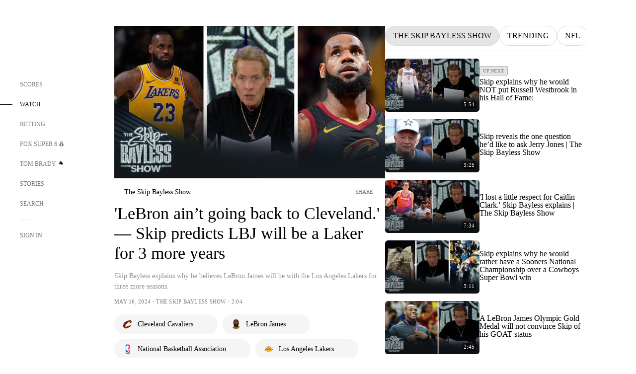

--- FILE ---
content_type: text/html;charset=utf-8
request_url: https://www.foxsports.com/watch/fmc-j0mahfcmbaogoee7
body_size: 60568
content:
<!DOCTYPE html><html  lang="en-US" prefix="og: &quot;http://ogp.me/ns# fb: http://ogp.me/ns/fb#&quot;"><head><meta charset="UTF-8">
<meta name="viewport" content="width=device-width, initial-scale=1.0, maximum-scale=5.0, minimum-scale=1.0, user-scalable=yes">
<script type="importmap">{"imports":{"#entry":"/_nuxt/uF9dytqq.js"}}</script>
<title>&#x27;LeBron ain’t going back to Cleveland.&#x27; — Skip predicts LBJ will be a Laker for 3 more years | FOX Sports</title>
<link rel="preconnect" href="https://statics.foxsports.com/static/orion/" crossorigin="anonymous">
<link rel="preconnect" href="https://fonts.googleapis.com" crossorigin="anonymous">
<link rel="preconnect" href="https://tags.tiqcdn.com/utag/foxcorp/fscom-main/prod/utag.js">
<link rel="preconnect" href="https://global.ketchcdn.com">
<link rel="preconnect" href="https://cdn.ketchjs.com">
<link rel="preconnect" href="https://www.google-analytics.com/analytics.js">
<link rel="preconnect" href="https://www.googletagmanager.com">
<link rel="preconnect" href="https://www.gstatic.com">
<link rel="preconnect" href="https://cdn.segment.com">
<script type="text/javascript" async>!function() {
            window.semaphore=window.semaphore || [],
            window.ketch=function() {
              window.semaphore.push(arguments)
            };
            var e=document.createElement("script");
            e.type="text/javascript",
            e.src="https://global.ketchcdn.com/web/v3/config/fds/fox_sports_web_fscom/boot.js",
            e.defer=e.async=!0,
            document.getElementsByTagName("head")[0].appendChild(e)
          }();</script>
<script type="text/javascript" async>(function(d, h){
            var apiKey = "d05807e0a0814e4fb0e91401ac0367d5"
            // TODO: Set a timeout in milliseconds for the anti-flicker.
            var timeout = 1000; 
            // Hides the page and loads the script. Shows page if script fails to load,
            // otherwise the script shows the page.
            var id = "amp-exp-css";
            try {
              if (!d.getElementById(id)) {
                var st = d.createElement("style");
                st.id = id;
                st.innerText = "* { visibility: hidden !important; background-image: none !important; }";
                h.appendChild(st);
                window.setTimeout(function () {st.remove()}, timeout);
                var sc = d.createElement("script");
                sc.src = "https://cdn.amplitude.com/script/"+apiKey+".experiment.js";
                sc.async = true;
                sc.onerror = function () {st.remove()};
                h.insertBefore(sc, d.currentScript || h.lastChild);
              }
            } catch {console.error(e)}
          })(document, document.head);</script>
<script src="//strike.fox.com/static/sports/display/loader.js" async data-hid="strike-script"></script>
<script type="text/javascript" async data-hid="heap">(function () {
        let t=0,s=50
        function x(d){if(localStorage.xid||t>10000){d();return}t+=s;setTimeout(()=>{x(d)},s)}
        x(() => {
          window.heap=window.heap||[],heap.load=function(e,t){window.heap.appid = e,
          window.heap.config = t = t ||
          {};var r=t.forceSSL||"https:"===document.location.protocol,a=document.createElement("script");
          a.type="text/javascript",a.async=!0,a.src=(r?"https:":"http:")+"//cdn.heapanalytics.com/js/heap-"+e+".js";
          var n=document.getElementsByTagName("script")[0];n.parentNode.insertBefore(a,n);
          for(var o=function(e){return function(){heap.push([e].concat(Array.prototype.slice.call(arguments, 0)))}},
          p=["addEventProperties","addUserProperties","clearEventProperties","identify","removeEventProperty","setEventProperties","track","unsetEventProperty"],
          c=0;c<p.length;c++)heap[p[c]]=o(p[c])};
          heap.load("479232849", {rewrite: function(props) {
              if (props.event_properties) {
                if (!props.event_properties.custom) {
                    props.event_properties.custom = {};
                }
                props.event_properties.custom = Object.assign({}, props.event_properties.custom, {original_user_id: heap.userId});
              }
              return props;
            }
          });
          var id=localStorage._WIS_userJWT && JSON.parse(localStorage._WIS_userJWT).item.profileId
          if(id){heap.identify(id)}
        })
      })()
    </script>
<link rel="stylesheet" href="https://fonts.googleapis.com/css?family=Open+Sans:400,400i,600,600i,700,700i,800,800i&display=swap" media="print" onload="this.onload=null;this.removeAttribute(&quot;media&quot;);">
<style>.nav-item-container[data-v-6cc44afe]{cursor:pointer}.nav-item-container .horizontal-nav-item[data-v-6cc44afe]{transition:color .15s ease-out}.nav-item-container .link-forward[data-v-6cc44afe]{height:20px;transition:transform .15s ease-out;width:20px}.nav-item-container:hover .horizontal-nav-item[data-v-6cc44afe]{color:#000}.nav-item-container:hover .link-forward[data-v-6cc44afe]{transform:translate(4px)}</style>
<style>.footer-title[data-v-1e8d06a1]{padding:0 0 15px;text-transform:uppercase}.footer-title[data-v-1e8d06a1],.item-title[data-v-1e8d06a1]{font-family:FANtastic-FOX-Cond;font-size:14px}</style>
<style>.footer-regions-columns[data-v-4f828922]{display:flex;justify-content:space-between;justify-self:end;padding:26px 0 0;width:100%}</style>
<style>.footer-region[data-v-0bde84a8]{border-top:1px solid rgba(5,5,5,.1)}</style>
<style>.personalized-newsletter-wrapper[data-v-45455246]{padding:20px 15px}.personalized-newsletter[data-v-45455246]{background:#0059b5;bottom:0;color:#fff;gap:20px;height:102px;left:0;padding:20px 15px;position:fixed;width:100vw;z-index:10}@media only screen and (max-width:767px){.personalized-newsletter[data-v-45455246]{flex-direction:row;flex-wrap:wrap;gap:12px;height:120px;width:auto}}.entities[data-v-45455246]{display:flex;flex-wrap:wrap;justify-content:center;max-width:130px}@media only screen and (max-width:767px){.entities[data-v-45455246]{flex:1 1 30%;max-width:80px;max-width:100px}}.details[data-v-45455246]{max-width:380px}@media only screen and (max-width:767px){.details[data-v-45455246]{flex:1 1 50%;max-width:100%}}.sign-up[data-v-45455246]{align-items:center;background:#000;border-radius:70px;display:flex;font-size:14px;gap:5px;height:30px;justify-content:center;padding:10px 20px;width:110px}@media only screen and (max-width:767px){.sign-up[data-v-45455246]{width:100%}}.title[data-v-45455246]{font-size:23px;margin-bottom:7.5px}@media only screen and (max-width:767px){.title[data-v-45455246]{font-size:14px}}.desc[data-v-45455246]{font-size:14px}@media only screen and (max-width:767px){.desc[data-v-45455246]{font-size:12px}}.image-logo-container[data-v-45455246]{background:linear-gradient(0deg,#0003,#0003),#0059b5;border:1px solid #000;border-radius:50%;box-sizing:border-box;height:51px;margin-left:-8px;overflow:hidden;padding:5px;width:51px}.image-logo-container img[data-v-45455246]{width:100%}@media only screen and (max-width:767px){.image-logo-container[data-v-45455246]{height:34px;width:34px}}.close-icon-white[data-v-45455246]{align-self:flex-start;display:flex;height:12px;opacity:.6;width:12px}@media only screen and (min-width:768px){.close-icon-white[data-v-45455246]{position:absolute;right:75px}}</style>
<style>.video-container[data-v-d70ef0b0]{overflow:hidden}.description-color[data-v-d70ef0b0]{color:#949594}.video-meta-spacing[data-v-d70ef0b0]{letter-spacing:.25px}@media only screen and (max-width:1279px){.video-container[data-v-d70ef0b0]{margin-left:-55px;overflow:unset;width:calc(100% + 55px)}}@media only screen and (max-width:767px){.video-container[data-v-d70ef0b0]{margin-left:-25px;overflow:unset;width:calc(100% + 25px)}}.thumbnail-container[data-v-d70ef0b0]{border-radius:5px;height:0;padding-bottom:56.25%;position:relative;width:100%}.thumbnail-container .video-overlay[data-v-d70ef0b0]{border-radius:5px;inset:0;position:absolute}.thumbnail-container img[data-v-d70ef0b0]{width:100%}</style>
<style>.video-overlay[data-v-8432653a]{border-radius:5px;cursor:default;inset:0;position:absolute}.duration[data-v-8432653a]{display:none}</style>
<style>.button-icon.show[data-v-31881219]{border-radius:0}.entity-fav-icon[data-v-31881219]{margin-left:12px}</style>
<style>.video-carousel-thumbnail[data-v-ac7a79aa]{border-radius:5.8px;height:144px;overflow:hidden;width:243px}.video-carousel-thumbnail .play-button-secondary[data-v-ac7a79aa]{transition:transform .15s ease-out}.video-carousel-thumbnail:hover .play-button-secondary[data-v-ac7a79aa]{transform:scale(1.1)}.absolute[data-v-ac7a79aa]{position:absolute}.video-meta-spacing[data-v-ac7a79aa]{letter-spacing:.25px}@media only screen and (max-width:1023px){.video-carousel-thumbnail[data-v-ac7a79aa]{height:125px;width:211px}}</style>
<style>@media screen and (max-width:768px){.no-data-message[data-v-f6bfd3c1]{height:500px}}</style>
<link rel="stylesheet" href="/_nuxt/entry.DSPFf9Jp.css" crossorigin>
<link rel="stylesheet" href="/_nuxt/VideoTags.BolR0GUa.css" crossorigin>
<link rel="stylesheet" href="/_nuxt/VideoPlaylistItem.DPbdiSSf.css" crossorigin>
<link rel="preload" href="https://statics.foxsports.com/static/orion/fonts/fs-FANtastic-FOX/FS-FANtastic-FOX.woff2" as="font" crossorigin="anonymous">
<link rel="preload" href="https://statics.foxsports.com/static/orion/fonts/fs-FANtastic-FOX-Cond/FS-FANtastic-FOX-Cond.woff2" as="font" crossorigin="anonymous">
<link rel="preload" href="https://statics.foxsports.com/static/orion/fonts/haas/HaasGrotTextR-55Roman.otf" as="font" crossorigin="anonymous">
<link rel="preload" href="https://statics.foxsports.com/static/orion/fonts/proxima-nova/ProximaNova-Regular.otf" as="font" crossorigin="anonymous">
<link rel="modulepreload" as="script" crossorigin href="/_nuxt/uF9dytqq.js">
<link rel="modulepreload" as="script" crossorigin href="/_nuxt/B_L6sQYI.js">
<link rel="modulepreload" as="script" crossorigin href="/_nuxt/goTRVQ9q.js">
<link rel="modulepreload" as="script" crossorigin href="/_nuxt/DvMBCncC.js">
<link rel="modulepreload" as="script" crossorigin href="/_nuxt/Cvj6lyJR.js">
<link rel="modulepreload" as="script" crossorigin href="/_nuxt/B0EffI4M.js">
<link rel="modulepreload" as="script" crossorigin href="/_nuxt/DDVMjp5N.js">
<link rel="modulepreload" as="script" crossorigin href="/_nuxt/CHJNrcc6.js">
<link rel="modulepreload" as="script" crossorigin href="/_nuxt/UAxYFGYq.js">
<link rel="modulepreload" as="script" crossorigin href="/_nuxt/DGjkoeYl.js">
<link rel="modulepreload" as="script" crossorigin href="/_nuxt/DQa2BVRg.js">
<link rel="modulepreload" as="script" crossorigin href="/_nuxt/cbcfn19W.js">
<link rel="modulepreload" as="script" crossorigin href="/_nuxt/CSo1R0D2.js">
<link rel="modulepreload" as="script" crossorigin href="/_nuxt/BlEeQn-_.js">
<link rel="modulepreload" as="script" crossorigin href="/_nuxt/Pq7N0dlD.js">
<link rel="modulepreload" as="script" crossorigin href="/_nuxt/DKfimjEE.js">
<link rel="modulepreload" as="script" crossorigin href="/_nuxt/B_9NSM9v.js">
<link rel="modulepreload" as="script" crossorigin href="/_nuxt/DlkvQl0i.js">
<link rel="modulepreload" as="script" crossorigin href="/_nuxt/DZCrth6a.js">
<link rel="modulepreload" as="script" crossorigin href="/_nuxt/D7AYH7Og.js">
<script type="text/javascript" src="https://prod.fennec.atp.fox/js/fennec.js" defer></script>
<script src="https://statics.foxsports.com/static/orion/js/segment-analytics.js" defer data-hid="segment"></script>
<script src="https://statics.foxsports.com/static/orion/js/video-loader.js" defer data-hid="videoLoader"></script>
<link rel="dns-prefetch" href="https://cdn.heapanalytics.com">
<link rel="dns-prefetch" href="//static.chartbeat.com">
<link rel="dns-prefetch" href="https://prod.fennec.atp.fox/js/fennec.js">
<link rel="dns-prefetch" href="https://d2yyd1h5u9mauk.cloudfront.net">
<link rel="dns-prefetch" href="https://snippet.minute.ly">
<link rel="dns-prefetch" href="//player.fox.com">
<link rel="dns-prefetch" href="https://b.fssta.com">
<link rel="dns-prefetch" href="https://a57.foxsports.com">
<link rel="dns-prefetch" href="https://www.youtube.com">
<link rel="dns-prefetch" href="//strike.fox.com/static/sports">
<link rel="dns-prefetch" href="//cdn.taboola.com">
<link rel="dns-prefetch" href="//apv-launcher.minute.ly">
<link rel="dns-prefetch" href="https://apv-static.minute.ly">
<link rel="prefetch" as="style" crossorigin href="/_nuxt/StoryBadge.CJLgiN5c.css">
<link rel="prefetch" as="style" crossorigin href="/_nuxt/event-player-pill.BBuFP1gU.css">
<link rel="prefetch" as="style" crossorigin href="/_nuxt/NewsPost.Dv77q0r9.css">
<link rel="prefetch" as="style" crossorigin href="/_nuxt/VideoFooterCarousel.B3k6ubie.css">
<link rel="prefetch" as="style" crossorigin href="/_nuxt/navService.BvBs5Vwi.css">
<link rel="prefetch" as="style" crossorigin href="/_nuxt/SecondaryNavigationContent.BlPmQdjq.css">
<link rel="prefetch" as="script" crossorigin href="/_nuxt/DDSd1g-B.js">
<link rel="prefetch" as="script" crossorigin href="/_nuxt/DBUfcOqV.js">
<link rel="prefetch" as="script" crossorigin href="/_nuxt/CzICVTPq.js">
<link rel="prefetch" as="script" crossorigin href="/_nuxt/BqJVEzGB.js">
<link rel="prefetch" as="script" crossorigin href="/_nuxt/BRmRQSeB.js">
<link rel="prefetch" as="script" crossorigin href="/_nuxt/ChG3eLJ9.js">
<link rel="prefetch" as="script" crossorigin href="/_nuxt/iCfYwmyf.js">
<link rel="prefetch" as="script" crossorigin href="/_nuxt/BA6oEyIu.js">
<link rel="prefetch" as="script" crossorigin href="/_nuxt/BP0WAZda.js">
<link rel="prefetch" as="script" crossorigin href="/_nuxt/DWdhdNEn.js">
<link rel="prefetch" as="script" crossorigin href="/_nuxt/CKucIgbB.js">
<link rel="prefetch" as="script" crossorigin href="/_nuxt/CPwDztP1.js">
<link rel="prefetch" as="script" crossorigin href="/_nuxt/flpufBj8.js">
<link rel="prefetch" as="script" crossorigin href="/_nuxt/B9csEMMa.js">
<link rel="prefetch" as="script" crossorigin href="/_nuxt/B8L3eyHv.js">
<link rel="prefetch" as="script" crossorigin href="/_nuxt/By_9kbMl.js">
<link rel="prefetch" as="script" crossorigin href="/_nuxt/DuO3R9gQ.js">
<link rel="prefetch" as="script" crossorigin href="/_nuxt/B7L_cy1_.js">
<link rel="prefetch" as="script" crossorigin href="/_nuxt/DN--Sact.js">
<link rel="prefetch" as="script" crossorigin href="/_nuxt/CiZ8yY5j.js">
<link rel="prefetch" as="script" crossorigin href="/_nuxt/CptzKmlz.js">
<link rel="prefetch" as="script" crossorigin href="/_nuxt/CM7fF6YE.js">
<link rel="prefetch" as="script" crossorigin href="/_nuxt/DBhpVf5L.js">
<link rel="prefetch" as="script" crossorigin href="/_nuxt/C46SbgZN.js">
<link rel="prefetch" as="script" crossorigin href="/_nuxt/BDvncwkP.js">
<link rel="prefetch" as="script" crossorigin href="/_nuxt/BXXBQYRs.js">
<link rel="prefetch" as="script" crossorigin href="/_nuxt/W1xi6m-g.js">
<link rel="prefetch" as="script" crossorigin href="/_nuxt/BLU51144.js">
<link rel="prefetch" as="script" crossorigin href="/_nuxt/CJBzltZI.js">
<link rel="prefetch" as="script" crossorigin href="/_nuxt/CGGwF5II.js">
<link rel="prefetch" as="script" crossorigin href="/_nuxt/DwCRWsfP.js">
<link rel="prefetch" as="script" crossorigin href="/_nuxt/B-zNxOhj.js">
<link rel="prefetch" as="script" crossorigin href="/_nuxt/zbChqe46.js">
<link rel="prefetch" as="script" crossorigin href="/_nuxt/i4SwtdXG.js">
<link rel="prefetch" as="script" crossorigin href="/_nuxt/BIhd1HD_.js">
<link rel="prefetch" as="script" crossorigin href="/_nuxt/CPqVAgrY.js">
<link rel="prefetch" as="script" crossorigin href="/_nuxt/ChjWH6Zp.js">
<link rel="prefetch" as="script" crossorigin href="/_nuxt/CqqG08aw.js">
<link rel="prefetch" as="script" crossorigin href="/_nuxt/BLPk-hnI.js">
<link rel="prefetch" as="script" crossorigin href="/_nuxt/D31R2Umi.js">
<link rel="prefetch" as="script" crossorigin href="/_nuxt/CT9bQIw6.js">
<link rel="prefetch" as="script" crossorigin href="/_nuxt/oVscPNHT.js">
<link rel="prefetch" as="script" crossorigin href="/_nuxt/BgpjVBC_.js">
<link rel="prefetch" as="script" crossorigin href="/_nuxt/Byd4bgoO.js">
<link rel="prefetch" as="script" crossorigin href="/_nuxt/CVJ9AKwz.js">
<link rel="prefetch" as="script" crossorigin href="/_nuxt/3fCBDSBr.js">
<link rel="prefetch" as="script" crossorigin href="/_nuxt/EIstahwy.js">
<link rel="prefetch" as="script" crossorigin href="/_nuxt/DlJwQ9E4.js">
<link rel="prefetch" as="script" crossorigin href="/_nuxt/CRxdDjmM.js">
<link rel="prefetch" as="script" crossorigin href="/_nuxt/BHHmyx31.js">
<link rel="prefetch" as="script" crossorigin href="/_nuxt/aUTN9F48.js">
<link rel="prefetch" as="script" crossorigin href="/_nuxt/qykjrl_c.js">
<link rel="prefetch" as="script" crossorigin href="/_nuxt/DiCL1EVL.js">
<link rel="prefetch" as="script" crossorigin href="/_nuxt/X8MXzexR.js">
<link rel="prefetch" as="script" crossorigin href="/_nuxt/Bql5Fv0o.js">
<link rel="prefetch" as="script" crossorigin href="/_nuxt/90hM1iiA.js">
<link rel="prefetch" as="script" crossorigin href="/_nuxt/B0Z0cSNO.js">
<link rel="prefetch" as="script" crossorigin href="/_nuxt/F4YxWZqG.js">
<link rel="prefetch" as="script" crossorigin href="/_nuxt/DxlpCEy4.js">
<link rel="prefetch" as="script" crossorigin href="/_nuxt/aewH-ILO.js">
<link rel="prefetch" as="script" crossorigin href="/_nuxt/B8W03q_o.js">
<link rel="prefetch" as="script" crossorigin href="/_nuxt/BrBbAmBs.js">
<link rel="prefetch" as="script" crossorigin href="/_nuxt/2uwKOTP8.js">
<link rel="prefetch" as="script" crossorigin href="/_nuxt/C1dzas1m.js">
<link rel="prefetch" as="script" crossorigin href="/_nuxt/Dwp0Ba1p.js">
<link rel="prefetch" as="script" crossorigin href="/_nuxt/BBHjEFBg.js">
<link rel="prefetch" as="script" crossorigin href="/_nuxt/36skOmO6.js">
<link rel="prefetch" as="script" crossorigin href="/_nuxt/BWhUnIRx.js">
<link rel="prefetch" as="script" crossorigin href="/_nuxt/D0CEoi_H.js">
<link rel="prefetch" as="script" crossorigin href="/_nuxt/BDS0YSdK.js">
<link rel="prefetch" as="script" crossorigin href="/_nuxt/CB9JAQ57.js">
<link rel="prefetch" as="script" crossorigin href="/_nuxt/B-o8qXbS.js">
<link rel="prefetch" as="script" crossorigin href="/_nuxt/C6oUdzTU.js">
<link rel="prefetch" as="script" crossorigin href="/_nuxt/DCrNZysY.js">
<link rel="prefetch" as="style" crossorigin href="/_nuxt/LeaguePage.DHo0CRNx.css">
<link rel="prefetch" as="style" crossorigin href="/_nuxt/ExpandedView.CX7mx7CA.css">
<link rel="prefetch" as="style" crossorigin href="/_nuxt/Bracket.ByBgTwwT.css">
<link rel="prefetch" as="script" crossorigin href="/_nuxt/spDMAIbX.js">
<link rel="prefetch" as="script" crossorigin href="/_nuxt/B3poqJ-H.js">
<link rel="prefetch" as="script" crossorigin href="/_nuxt/DlAE6SYT.js">
<link rel="prefetch" as="script" crossorigin href="/_nuxt/oyJBWrI6.js">
<link rel="prefetch" as="script" crossorigin href="/_nuxt/BlcW9bxx.js">
<link rel="prefetch" as="script" crossorigin href="/_nuxt/BQPlny2J.js">
<link rel="prefetch" as="script" crossorigin href="/_nuxt/i202b--O.js">
<link rel="prefetch" as="script" crossorigin href="/_nuxt/1lAdd_8f.js">
<link rel="prefetch" as="script" crossorigin href="/_nuxt/aI6VOrRg.js">
<link rel="prefetch" as="script" crossorigin href="/_nuxt/D73vHhw8.js">
<link rel="prefetch" as="script" crossorigin href="/_nuxt/D__6wWzB.js">
<link rel="prefetch" as="style" crossorigin href="/_nuxt/scores-page._PwDqn9X.css">
<link rel="prefetch" as="script" crossorigin href="/_nuxt/DS3_Oljs.js">
<link rel="prefetch" as="script" crossorigin href="/_nuxt/Bj0Pt1Pn.js">
<link rel="prefetch" as="script" crossorigin href="/_nuxt/DIMaGPR1.js">
<link rel="prefetch" as="style" crossorigin href="/_nuxt/carousel.DfvV8wSQ.css">
<link rel="prefetch" as="script" crossorigin href="/_nuxt/DHK5GWaJ.js">
<link rel="prefetch" as="script" crossorigin href="/_nuxt/H0tCiLnH.js">
<link rel="prefetch" as="script" crossorigin href="/_nuxt/BZ_3EK2d.js">
<link rel="prefetch" as="script" crossorigin href="/_nuxt/CGDEzLM5.js">
<link rel="prefetch" as="script" crossorigin href="/_nuxt/v-totZN6.js">
<link rel="prefetch" as="script" crossorigin href="/_nuxt/BsmB2GAz.js">
<link rel="prefetch" as="script" crossorigin href="/_nuxt/X-BxfUY3.js">
<link rel="prefetch" as="script" crossorigin href="/_nuxt/DUyuPxH3.js">
<link rel="prefetch" as="script" crossorigin href="/_nuxt/Duz-7u6E.js">
<link rel="prefetch" as="script" crossorigin href="/_nuxt/CoSIj2IQ.js">
<link rel="prefetch" as="script" crossorigin href="/_nuxt/DG96JBZc.js">
<link rel="prefetch" as="style" crossorigin href="/_nuxt/EventPage.8en7I9F_.css">
<link rel="prefetch" as="style" crossorigin href="/_nuxt/TrendingArticles.DPccI0BZ.css">
<link rel="prefetch" as="script" crossorigin href="/_nuxt/hVGZ1VYu.js">
<link rel="prefetch" as="script" crossorigin href="/_nuxt/Dy5VeddH.js">
<link rel="prefetch" as="script" crossorigin href="/_nuxt/CE119TSl.js">
<link rel="prefetch" as="script" crossorigin href="/_nuxt/C-1G9FS8.js">
<link rel="prefetch" as="script" crossorigin href="/_nuxt/C1IYjFJt.js">
<link rel="prefetch" as="script" crossorigin href="/_nuxt/BxYM8Hqy.js">
<link rel="prefetch" as="script" crossorigin href="/_nuxt/CNQmKah7.js">
<link rel="prefetch" as="script" crossorigin href="/_nuxt/ClwFfVbA.js">
<link rel="prefetch" as="script" crossorigin href="/_nuxt/5HYSz8z2.js">
<link rel="prefetch" as="script" crossorigin href="/_nuxt/N8-QomvG.js">
<link rel="prefetch" as="script" crossorigin href="/_nuxt/De8x644P.js">
<link rel="prefetch" as="script" crossorigin href="/_nuxt/Tx1iXb-L.js">
<link rel="prefetch" as="script" crossorigin href="/_nuxt/D5-IWO6e.js">
<link rel="prefetch" as="script" crossorigin href="/_nuxt/CDummHjN.js">
<link rel="prefetch" as="style" crossorigin href="/_nuxt/GolfScorecard.ZP5qeE3P.css">
<link rel="prefetch" as="script" crossorigin href="/_nuxt/D8TczEap.js">
<link rel="prefetch" as="style" crossorigin href="/_nuxt/PressPassLayout.BDGs0WvY.css">
<link rel="prefetch" as="style" crossorigin href="/_nuxt/filterSingleArticleProps.COzj8dLw.css">
<link rel="prefetch" as="script" crossorigin href="/_nuxt/BImZeXP9.js">
<link rel="prefetch" as="script" crossorigin href="/_nuxt/b81LXJ2A.js">
<link rel="prefetch" as="script" crossorigin href="/_nuxt/BemOjWoH.js">
<link rel="prefetch" as="script" crossorigin href="/_nuxt/LJT57rfc.js">
<link rel="prefetch" as="script" crossorigin href="/_nuxt/8uEoLh64.js">
<link rel="prefetch" as="script" crossorigin href="/_nuxt/DrOPTG0J.js">
<link rel="prefetch" as="script" crossorigin href="/_nuxt/DxLoiGhy.js">
<link rel="prefetch" as="script" crossorigin href="/_nuxt/BOVWJ5_K.js">
<link rel="prefetch" as="script" crossorigin href="/_nuxt/OIdKG0IM.js">
<link rel="prefetch" as="style" crossorigin href="/_nuxt/NextArticleToast.DLvQdXFU.css">
<link rel="prefetch" as="script" crossorigin href="/_nuxt/UDLl1x7k.js">
<link rel="prefetch" as="script" crossorigin href="/_nuxt/9EQj_YR7.js">
<link rel="prefetch" as="script" crossorigin href="/_nuxt/BylnaH6S.js">
<link rel="prefetch" as="script" crossorigin href="/_nuxt/CCCUfbIX.js">
<link rel="prefetch" as="script" crossorigin href="/_nuxt/CPcgIbBu.js">
<link rel="prefetch" as="script" crossorigin href="/_nuxt/B40iGseY.js">
<link rel="prefetch" as="script" crossorigin href="/_nuxt/B62yTzzz.js">
<link rel="prefetch" as="script" crossorigin href="/_nuxt/BgsAn3KO.js">
<link rel="prefetch" as="script" crossorigin href="/_nuxt/CljaJdyr.js">
<link rel="prefetch" as="script" crossorigin href="/_nuxt/DXkJdcUE.js">
<link rel="prefetch" as="script" crossorigin href="/_nuxt/C_HipjBA.js">
<link rel="prefetch" as="script" crossorigin href="/_nuxt/rjvMKfaX.js">
<link rel="prefetch" as="style" crossorigin href="/_nuxt/WebViewSocial.ntOc5eCc.css">
<link rel="prefetch" as="script" crossorigin href="/_nuxt/BS13BcbV.js">
<link rel="prefetch" as="script" crossorigin href="/_nuxt/DovXq3Nf.js">
<link rel="prefetch" as="script" crossorigin href="/_nuxt/Xv7r7ONY.js">
<link rel="prefetch" as="script" crossorigin href="/_nuxt/C-NX93px.js">
<link rel="prefetch" as="script" crossorigin href="/_nuxt/wX5FT-EC.js">
<link rel="prefetch" as="script" crossorigin href="/_nuxt/CgUuMd-F.js">
<link rel="prefetch" as="script" crossorigin href="/_nuxt/DcKRcojk.js">
<link rel="prefetch" as="script" crossorigin href="/_nuxt/D5enTiuu.js">
<link rel="prefetch" as="script" crossorigin href="/_nuxt/BZgIVDb3.js">
<link rel="prefetch" as="script" crossorigin href="/_nuxt/W6iKoDBF.js">
<link rel="prefetch" as="script" crossorigin href="/_nuxt/BJlUqlew.js">
<link rel="prefetch" as="script" crossorigin href="/_nuxt/Bh9GulPD.js">
<link rel="prefetch" as="style" crossorigin href="/_nuxt/Super6.DEFxfjw3.css">
<link rel="prefetch" as="style" crossorigin href="/_nuxt/super6NavService.DDcNB3nq.css">
<link rel="prefetch" as="script" crossorigin href="/_nuxt/D7m3x6f6.js">
<link rel="prefetch" as="script" crossorigin href="/_nuxt/DLR09ZEH.js">
<link rel="prefetch" as="script" crossorigin href="/_nuxt/B4zVjd92.js">
<link rel="prefetch" as="script" crossorigin href="/_nuxt/C4qt7s6L.js">
<link rel="prefetch" as="script" crossorigin href="/_nuxt/wbom_Yf8.js">
<link rel="prefetch" as="script" crossorigin href="/_nuxt/DpHegkxM.js">
<link rel="prefetch" as="script" crossorigin href="/_nuxt/k5OOftPZ.js">
<link rel="prefetch" as="script" crossorigin href="/_nuxt/DJaQ-sFs.js">
<link rel="prefetch" as="style" crossorigin href="/_nuxt/MyPicks.hDBwvZdv.css">
<link rel="prefetch" as="style" crossorigin href="/_nuxt/RangeInput.DXsnbpIa.css">
<link rel="prefetch" as="script" crossorigin href="/_nuxt/C_TpddW8.js">
<link rel="prefetch" as="script" crossorigin href="/_nuxt/CMzc-pVB.js">
<link rel="prefetch" as="script" crossorigin href="/_nuxt/BSJe3SvG.js">
<link rel="prefetch" as="script" crossorigin href="/_nuxt/WmlI43tH.js">
<link rel="prefetch" as="script" crossorigin href="/_nuxt/fA4FEhYu.js">
<link rel="prefetch" as="style" crossorigin href="/_nuxt/VideoContainer.D-41S7cZ.css">
<link rel="prefetch" as="script" crossorigin href="/_nuxt/BNuGOvqR.js">
<link rel="prefetch" as="script" crossorigin href="/_nuxt/BHYR_Fyx.js">
<link rel="prefetch" as="script" crossorigin href="/_nuxt/CjF18RFH.js">
<link rel="prefetch" as="script" crossorigin href="/_nuxt/BEWKq_qq.js">
<link rel="prefetch" as="script" crossorigin href="/_nuxt/NxbUKA8W.js">
<link rel="prefetch" as="script" crossorigin href="/_nuxt/Dc4CSSqT.js">
<link rel="prefetch" as="script" crossorigin href="/_nuxt/DU1W8u8E.js">
<link rel="prefetch" as="script" crossorigin href="/_nuxt/B1Iezcyh.js">
<link rel="prefetch" as="script" crossorigin href="/_nuxt/1vHs5x6H.js">
<link rel="prefetch" as="script" crossorigin href="/_nuxt/VZz937bd.js">
<link rel="prefetch" as="script" crossorigin href="/_nuxt/ucX1OjGa.js">
<link rel="prefetch" as="script" crossorigin href="/_nuxt/CWrVaMsE.js">
<link rel="prefetch" as="script" crossorigin href="/_nuxt/BjYQNlAO.js">
<link rel="prefetch" as="script" crossorigin href="/_nuxt/CTahL6Jt.js">
<link rel="prefetch" as="script" crossorigin href="/_nuxt/sptGkP0t.js">
<link rel="prefetch" as="script" crossorigin href="/_nuxt/ayeYEYi-.js">
<link rel="prefetch" as="script" crossorigin href="/_nuxt/BEoVusjn.js">
<meta http-equiv="X-UA-Compatible" content="IE=edge,chrome=1">
<meta http-equiv="Content-Security-Policy" content="upgrade-insecure-requests">
<meta name="format-detection" content="telephone=no">
<meta name="mobile-web-app-capable" content="yes">
<meta name="apple-mobile-web-app-status-bar-style" content="black">
<meta name="msapplication-TileColor" content="#ffffff">
<meta name="theme-color" content="#ffffff">
<meta property="fb:pages" content="112638779551">
<link rel="apple-touch-icon" sizes="180x180" href="/apple-touch-icon.png">
<link rel="icon" href="/favicon.svg">
<link rel="icon" type="image/png" sizes="32x32" href="/favicon-32x32.png">
<link rel="icon" type="image/png" sizes="16x16" href="/favicon-16x16.png">
<link rel="manifest" href="/manifest.webmanifest" crossorigin="use-credentials">
<link rel="mask-icon" href="/safari-pinned-tab.svg" color="#454545">
<link rel="publisher" href="https://plus.google.com/+foxsports">
<link rel="stylesheet preload" as="style" href="https://statics.foxsports.com/static/orion/css/standalone-video.min.css" type="text/css">
<link rel="canonical" href="https://www.foxsports.com/watch/fmc-j0mahfcmbaogoee7">
<link rel="alternate" href="android-app://com.foxsports.android/fsapp/sport/watch/fmc-j0mahfcmbaogoee7">
<script type="application/ld+json" defer>{"@context":"https://schema.org","@type":"NewsArticle","mainEntityOfPage":{"@type":"WebPage","@id":"https://www.foxsports.com/watch/fmc-j0mahfcmbaogoee7"},"headline":"'LeBron ain’t going back to Cleveland.' — Skip predicts LBJ will be a Laker for 3 more years","image":[{"@type":"ImageObject","url":"https://a57.foxsports.com/static-media.fox.com/fmc/prod/sports/29d22b86-c760-4b31-aa17-7dc26f3ce8e8/1280/1280/aujsk1y80uor8sh7.jpg?ve=1&tl=1","width":1280,"height":1280},{"@type":"ImageObject","url":"https://a57.foxsports.com/static-media.fox.com/fmc/prod/sports/29d22b86-c760-4b31-aa17-7dc26f3ce8e8/1280/960/aujsk1y80uor8sh7.jpg?ve=1&tl=1","width":1280,"height":960},{"@type":"ImageObject","url":"https://a57.foxsports.com/static-media.fox.com/fmc/prod/sports/29d22b86-c760-4b31-aa17-7dc26f3ce8e8/1280/720/aujsk1y80uor8sh7.jpg?ve=1&tl=1","width":1280,"height":720}],"datePublished":"2024-05-16T15:17:34-04:00","dateModified":"2024-05-16T16:11:58-04:00","author":{"@type":"Organization","name":"Fox Sports"},"publisher":{"@type":"Organization","name":"FOX Sports","logo":{"@type":"ImageObject","url":"https://b.fssta.com/uploads/application/fscom/fox-sports-logo-black.vresize.112.112.medium.0.png","width":112,"height":112}}}</script>
<script type="application/ld+json" defer>{"@context":"http://schema.org","@type":"VideoObject","name":"'LeBron ain’t going back to Cleveland.' — Skip predicts LBJ will be a Laker for 3 more years","description":"Skip Bayless explains why he believes LeBron James will be with the Los Angeles Lakers for three more seasons.","thumbnailUrl":"https://a57.foxsports.com/static-media.fox.com/fmc/prod/sports/29d22b86-c760-4b31-aa17-7dc26f3ce8e8/1280/720/aujsk1y80uor8sh7.jpg?ve=1&tl=1","uploadDate":"2024-05-16T15:17:34-04:00","publisher":{"@type":"Organization","name":"FOX Sports","alternateName":"FOXSports.com","logo":{"@type":"ImageObject","url":"https://b.fssta.com/uploads/application/fscom/fox-sports-logo-black.vresize.112.112.medium.0.png","width":112,"height":112}},"url":"https://www.foxsports.com/watch/fmc-j0mahfcmbaogoee7","@id":"https://www.foxsports.com/watch/fmc-j0mahfcmbaogoee7#video","contentUrl":"https://statics.foxsports.com/foxipedia-video-clips/mediacloud/fmc-j0mahfcmbaogoee7/0515Clip2LebronCavs_lowres.mp4"}</script>
<script type="application/ld+json" defer>{"@context":"https://schema.org","@type":"Person","name":"LeBron James","image":{"@type":"ImageObject","url":"https://b.fssta.com/uploads/application/nba/headshots/1120.png"},"jobTitle":"Athlete","memberOf":{"@type":"SportsTeam","name":"Los Angeles Lakers"},"affiliation":{"@type":"SportsOrganization","name":"National Basketball Association"},"url":"https://www.foxsports.com/nba/lebron-james-player"}</script>
<script type="application/ld+json" defer>{"@context":"https://schema.org","@type":"Person","name":"Skip Bayless","image":{"@type":"ImageObject","url":"https://statics.foxsports.com/www.foxsports.com/content/uploads/2021/04/Skip_Bayless_Headshot_727x727-1-adjusted.jpg"},"url":"https://www.foxsports.com/personalities/skip-bayless","brand":{"@type":"Brand","name":"FOX Sports","url":"https://www.foxsports.com/","logo":{"@type":"ImageObject","url":"https://b.fssta.com/uploads/application/fscom/fox-sports-logo-black.vresize.112.112.medium.0.png","width":112,"height":112}},"jobTitle":"FOX Sports Personality","worksFor":{"@type":"Organization","name":"FOX Sports","url":"https://www.foxsports.com/","logo":{"@type":"ImageObject","url":"https://b.fssta.com/uploads/application/fscom/fox-sports-logo-black.vresize.112.112.medium.0.png","width":112,"height":112}},"affiliation":{"@type":"Organization","name":"FOX Sports","url":"https://www.foxsports.com/","logo":{"@type":"ImageObject","url":"https://b.fssta.com/uploads/application/fscom/fox-sports-logo-black.vresize.112.112.medium.0.png","width":112,"height":112}}}</script>
<script defer>var __nspid="7ia9f3";
var __nsptags=[];
(function(w, d) {
  var x = function() {
    var j=d.createElement("script");
    j.type="text/javascript";
    j.async=true;
    j.src="http"+("https:"===d.location.protocol?"s://cs":"://c")+".ns1p.net/p.js?a="+__nspid;
    d.body.appendChild(j);
  }
  if(w.addEventListener) { w.addEventListener("load", x, false); }
  else if(w.attachEvent) { w.attachEvent("onload", x); }
  else { w.onload = x; }
}(window, document));</script>
<meta name="fs-analytics" content="analytics" fs-prop="analytics" segment-api-key="nZKOCs4zQ7sYYrXWnMX12o0ZzMijA5Yj" account="foxsports" allow-geo="0" utaglib-path="https://tags.tiqcdn.com/utag/foxcorp/fscom-main/prod/utag.js" build-version="v753" us-privacy="1---" category="video-player-landing" landing-name="Videos Page Landing" page-name="fscom:video-player-landing" page-type="video-player-landing" seg-page-name="fscom:video-player-landing" content_entity_uri="team:basketball/nba/teams/11,athlete:basketball/nba/athletes/1120,league:basketball/nba/league/1,team:basketball/nba/teams/23,personality:skip-bayless,show:the-skip-bayless-show">
<meta name="fs-video" content="fs-video" fs-prop="video" script="//player.fox.com/v3/foxsports.js">
<meta name="description" content="Skip Bayless explains why he believes LeBron James will be with the Los Angeles Lakers for three more seasons.">
<meta name="pagetype" content="video-player-landing">
<meta name="dc.title" content="'LeBron ain’t going back to Cleveland.' — Skip predicts LBJ will be a Laker for 3 more years">
<meta name="dc.description" content>
<meta name="dcterms.abstract" content="Skip Bayless explains why he believes LeBron James will be with the Los Angeles Lakers for three more seasons.">
<meta name="dc.language" content="en-US">
<meta name="dcterms.created" scheme="dcterms.ISO8601" content="2024-05-16T18:59:25Z">
<meta name="dcterms.modified" scheme="dcterms.ISO8601" content="2024-05-16T20:11:58Z">
<meta name="dc.publisher" content="FOX Sports">
<meta name="og:locale" content="en_US">
<meta name="og:type" content="website">
<meta name="og:title" content="'LeBron ain’t going back to Cleveland.' — Skip predicts LBJ will be a Laker for 3 more years">
<meta name="og:description" content="Skip Bayless explains why he believes LeBron James will be with the Los Angeles Lakers for three more seasons.">
<meta name="og:url" content="https://www.foxsports.com/watch/fmc-j0mahfcmbaogoee7">
<meta name="og:site_name" content="FOX Sports">
<meta name="fb:app_id" content="380390622023704">
<meta name="og:image" content="https://a57.foxsports.com/static-media.fox.com/fmc/prod/sports/29d22b86-c760-4b31-aa17-7dc26f3ce8e8/1280/720/aujsk1y80uor8sh7.jpg?ve=1&tl=1">
<meta name="twitter:card" content="summary_large_image">
<meta name="twitter:description" content="Skip Bayless explains why he believes LeBron James will be with the Los Angeles Lakers for three more seasons.">
<meta name="twitter:title" content="'LeBron ain’t going back to Cleveland.' — Skip predicts LBJ will be a Laker for 3 more years">
<meta name="twitter:site" content="@foxsports">
<meta name="twitter:image" content="https://a57.foxsports.com/static-media.fox.com/fmc/prod/sports/29d22b86-c760-4b31-aa17-7dc26f3ce8e8/1280/720/aujsk1y80uor8sh7.jpg?ve=1&tl=1">
<meta name="twitter:creator" content="@foxsports">
<meta name="robots" content="index, follow, max-image-preview:large, max-video-preview:-1">
<meta name="fs-braze" content="fs-braze" fs-prop="braze" page="video">
<script type="text/javascript" data-hid="ad-settings">window.adSettings = {"strike":{"pageTypeDict":{"super-6-webview":"super-6","team-index":"team","boxscore-updated-url":"event","shows":"show","special-event-page-subnav":"special-event","special-event-page":"special-event","live-channel":"watch","league-stats":"league","results":"event","watch-replay":"watch","subleague-futures":"league","event-schedule":"watch","scores-scorespath":"scores","betting-page":"odds","static":"homepage","watch-vertical-videoId":"watch","super-6-contest-view-entry":"super-6","league":"league","special-event-one-off-page":"topic","index":"homepage","super-6-home":"super-6","article":"story","racetrax":"event","show-replays":"watch","golfScorecard":"event","live-blog-category-canonical":"story","subleague":"league","foxsuper6widget":"super-6","personalities":"personality","fan-guide-webview":"special-event","league-futures":"league","video":"watch","replays":"watch","showsPage":"show","watchShows":"watch","live":"watch","scores-scorespath-subleague":"scores","soccer-leagues":"league","team-futures":"team","golf-boxscore":"event","watch-vertical-video-id":"watch","personalitiesPage":"personality","player-index":"athlete","odds-page":"odds","special-event-page-clean-subnav":"special-event","topics":"topic","all-articles":"story","special-event-page-clean-subview":"special-event","boxscore":"event","ap-article":"story","team-subnav":"team","player-subnav":"athlete","subleague-stats":"league","podcasts":"show","special-event-page-subview":"special-event","special-event-page-clean":"special-event","super-6-contest":"super-6","super-6-overall-view":"super-6","topics-topic":"topic","stories-cat":"story","videoVanityUrl":"watch"},"adhesionUnit":{"iosAdUnitTablet":"","androidAdUnitTablet":"","minutesToReEnable":10,"androidAdUnitMobile":"","blacklist":{"urls":["/big-noon-kickoff-experience","/instant-access","/provider/register","/newsletter","/mobile","/rss-feeds","/privacy-policy","/terms-of-use","/closed-captioning","/ppv-terms-of-use","/fox-super-6-how-to-play","/draftkings-pick-6-terms","/usfl-app","/about-cleatus-ai","/profile-updates","/2024-ufl-super-6-challenge-official-rules","/our-commitment-responsible-gambling","/recordkeeping","/end-user-license-agreement","/2025-liv-golf-miami-super-6-challenge-official-rules","/draftkings-osb-terms","/2024-nfl-network-international-super-6-challenge-official-rules","/big-noon-kickoff-5k-sweepstakes","/alaska-airlines","/draftkings-daily-fantasy-sports-terms","/draftkings-sportsbook-terms","/pp-test-3","/usfl-application-end-user-license-agreement","/whats-new","/find-fs1-on-your-tv"],"pageTypes":["super-6"]},"disabled":false,"iosAdUnitMobile":"","webAdUnitTablet":"adh","webAdUnitMobile":"adh","webAdUnitDesktop":"adh"},"channelName":"fsp","placements":{"news":{"webAdUnitTablet":"lb{index}","webAdUnitMobile":"ban{index}","webAdUnitDesktop":"ban{index}","frequency":5},"scores":{"mobileChipsPerRow":1,"chipsPerRow":3,"leagueOffset":1,"topFrequency":2,"eventChipsPerRow":2,"webAdUnitTablet":"lb{index}","webAdUnitMobile":"ban{index}","webAdUnitDesktop":"lb{index}","frequency":4},"videos":{"webAdUnitTablet":"lb{index}","webAdUnitMobile":"ban{index}","webAdUnitDesktop":"ban{index}","frequency":5},"recap":{"webAdUnitTablet":"lb{index}","webAdUnitMobile":"ban{index}","webAdUnitDesktop":"ban{index}"},"poll":{"adTimerSeconds":7},"article":{"right-rail":{"disabled":true,"webAdUnitTablet":"ban1","webAdUnitMobile":"ban1","webAdUnitDesktop":"ban1"},"body":{"numOfAds":20,"startIndex":1,"niva":{"startIndex":12,"webAdUnitTablet":"nivalb","webAdUnitMobile":"nivaban","webAdUnitDesktop":"nivaban"},"minCharCount":170,"webAdUnitTablet":"lb{index}","webAdUnitMobile":"ban{index}","webAdUnitDesktop":"ban{index}","frequency":4}},"replays":{"webAdUnitTablet":"lb{index}","webAdUnitMobile":"ban{index}","webAdUnitDesktop":"ban{index}","frequency":5},"feed":{"webAdUnitTablet":"lb{index}","webAdUnitMobile":"ban{index}","webAdUnitDesktop":"ban{index}"},"league-scores":{"mobileChipsPerRow":1,"chipsPerRow":3,"leagueOffset":1,"eventChipsPerRow":2,"webAdUnitTablet":"lb{index}","webAdUnitMobile":"ban{index}","webAdUnitDesktop":"ban{index}","frequency":4},"odds":{"numOfAds":2,"startIndex":0,"webAdUnitTablet":"lb{index}","webAdUnitMobile":"ban{index}","webAdUnitDesktop":"ban{index}","frequency":2},"live-blog":{"right-rail":{"disabled":true,"webAdUnitTablet":"ban1","webAdUnitMobile":"ban1","webAdUnitDesktop":"ban1"},"body":{"numOfAds":20,"startIndex":0,"niva":{"startIndex":4,"webAdUnitTablet":"nivalb","webAdUnitMobile":"nivaban","webAdUnitDesktop":"nivaban"},"intro":{"startIndex":1,"webAdUnitTablet":"lb1","webAdUnitMobile":"ban1","webAdUnitDesktop":"ban1"},"webAdUnitTablet":"lb{index}","webAdUnitMobile":"ban{index}","webAdUnitDesktop":"ban{index}","frequency":3}},"event":{"webAdUnitTablet":"lb{index}","webAdUnitMobile":"ban{index}","webAdUnitDesktop":"ban{index}"},"sfvod":{"webAdUnitTablet":"lb{index}","webAdUnitMobile":"ban{index}","webAdUnitDesktop":"ban{index}","frequency":5},"matchup":{"webAdUnitTablet":"lb{index}","webAdUnitMobile":"ban{index}","webAdUnitDesktop":"ban{index}"}},"scriptSrc":"//strike.fox.com/static/sports/display/loader.js"}}</script>
<script type="text/javascript" data-hid="fs-settings">window.fsSettings = "[base64]/[base64]"</script>
<script type="text/javascript" data-hid="cleatus-settings">window.cleatusSettings = {"fscom":{"maxNumMessages":20,"rotowireDisclaimer":"Generated response includes Rotowire news.","gamblingDisclaimer":"Gambling problem? Call 1-800-GAMBLER CO, DC, IL, IN, LA, MD, MS, NJ, OH, PA, TN, VA, WV, WY Call 877-8-HOPENY or text HOPENY (467369) (NY) Call 1-800-327-5050(MA) \n21+ to wager. Please Gamble Responsibly. Call 1-800-NEXT-STEP(AZ), 1-800-522-4700 (KS, NV), 1-800 BETS-OFF (IA), 1-800-270-7117 for confidential help (MI)"}}</script>
<script type="text/javascript" data-hid="betting-settings">window.bettingSettings = {"news":{"components":[{"news":{},"fairPlayComponent":{"rrIndex":1,"index":5,"slotId":"vrbqc8UU0whT7-dhX797b","type":"bet-builder"}}]},"games":{"components":[{"games-list":{"slotId":"z72cHsgoLTYlH1dtcCBMs"},"fairPlayComponent":{"rrIndex":1,"slotId":"vrbqc8UU0whT7-dhX797b","type":"value-bets"}}],"disableOnSports":["soccer"]},"futures":{"components":[{"futures":{},"fairPlayComponent":{"rrIndex":1,"slotId":"vrbqc8UU0whT7-dhX797b","type":"value-bets"}}]},"props":{"components":[{"fairPlayComponent":{"isSoccerDefaultPage":true,"slotId":"ZyTnHNSDCxAT8WYn-eovZ","type":"value-bets"}},{"fairPlayComponent":{"slotId":"M29As4vtEegE6ZTBFSdbp","type":"value-bets"}},{"fairPlayComponent":{"rrIndex":1,"slotId":"vrbqc8UU0whT7-dhX797b","type":"bet-builder"}}]}}</script>
<script type="text/javascript" data-hid="takeover-settings">window.takeoverSettings = [{"backgroundColor":"#10154C","menuColorActive":"#fff","backgroundImages":{"tablet":"https://b.fssta.com/uploads/application/special-events/fifa-world-cup-2026/fifa-world-cup-2026_fifa-world-cup-2026-central-takeover-2000x230_v2.png","desktop":"https://b.fssta.com/uploads/application/special-events/fifa-world-cup-2026/fifa-world-cup-2026_fifa-world-cup-2026-central-takeover-2880x1356_v2.jpg","mobile":"https://b.fssta.com/uploads/application/special-events/fifa-world-cup-2026/fifa-world-cup-2026_fifa-world-cup-2026-central-takeover-750x144_v2.png"},"menuColor":"#ffffffb3","contentUri":"","opensNewTab":false,"whiteList":["/soccer/fifa-world-cup","/soccer/fifa-world-cup/highlights","/soccer/fifa-world-cup/scores","/soccer/fifa-world-cup/schedule","/soccer/fifa-world-cup/odds","/soccer/fifa-world-cup/news","/soccer/fifa-world-cup/history","/soccer/fifa-world-cup/standings","/soccer/fifa-world-cup/teams","/soccer/fifa-world-cup/awards"],"isPost":false,"enabled":true},{"backgroundColor":"#10192b","menuColorActive":"#fff","backgroundImages":{"tablet":"https://statics.foxsports.com/www.foxsports.com/content/uploads/2025/12/wc26finaldraw-websitetakeover-2000x230-5.jpg","desktop":"https://statics.foxsports.com/www.foxsports.com/content/uploads/2025/12/wc26finaldraw-websitetakeover-2880x1356-5-scaled.jpg","mobile":"https://statics.foxsports.com/www.foxsports.com/content/uploads/2025/12/wc26finaldraw-websitetakeover-750x144-4.jpg"},"menuColor":"#ffffffb3","contentUri":"","opensNewTab":false,"linkOut":"https://www.foxsports.com/soccer/fifa-world-cup?cmpId=takeover","whiteList":["/"],"isPost":false,"enabled":false}]</script>
<script data-hid="strike-setup">
          (function () {
            window.foxstrike = window.foxstrike || {};
            window.foxstrike.cmd = window.foxstrike.cmd || [];
          })();
        </script>
<script type="text/javascript" defer data-hid="freewheel">
      (function(h,o,u,n,d,cb) {
        h.fwAdsSettings=JSON.parse('{"playThreshold":0.3,"caidList":{"soccer":"SoccerNIVA1","mlb":"MLBNIVA1","nfl":"NFLNIVA1","nascar":"NascarNIVA1","cbk":"CBBNIVA1","cfb":"CFBNIVA1"},"serverURL":"https://7e14d.v.fwmrm.net/ad/p/1","caid":"ROSNIVA1","slau":"Video_Pre-Roll_NIVA","siteSectionId":"fsapp/webdesktop/vod/videopage","nw":516429,"sdkSrc":"https://mssl.fwmrm.net/libs/adm/6.55.0/AdManager.js","sfid":15250384,"prof":"516429:niva_foxsports_webdesktop_vod","afid":359947445,"platforms":{"iPhone":{"siteSectionId":"fsapp/ioshandheld/vod/videopage","prof":"516429:niva_foxsports_ioshandheld_vod"},"androidTablet":{"siteSectionId":"fsapp/androidtablet/vod/videopage","prof":"516429:niva_foxsports_androidtablet_vod"},"web":{"siteSectionId":"fsapp/webdesktop/vod/videopage","prof":"516429:niva_foxsports_webdesktop_vod"},"iPad":{"siteSectionId":"fsapp/iostablet/vod/videopage","prof":"516429:niva_foxsports_iostablet_vod"},"Android":{"siteSectionId":"fsapp/androidhandheld/vod/videopage","prof":"516429:niva_foxsports_androidhandheld_vod"}},"disableAutoplay":false}')
        h=h[d]=h[d]||{q:[],onReady:function(c){h.q.push(c)}}
        d=o.createElement(u);d.src=n;
        n=o.getElementsByTagName(u)[0];n.parentNode.insertBefore(d,n)
      })(window,document,'script','https://statics.foxsports.com/static/orion/js/freewheel-ads.js','fwAds_client_script')
      </script>
<script type="module" src="/_nuxt/uF9dytqq.js" crossorigin></script><script>"use strict";(()=>{const t=window,e=document.documentElement,c=["dark","light"],n=getStorageValue("localStorage","nuxt-color-mode")||"light";let i=n==="system"?u():n;const r=e.getAttribute("data-color-mode-forced");r&&(i=r),l(i),t["__NUXT_COLOR_MODE__"]={preference:n,value:i,getColorScheme:u,addColorScheme:l,removeColorScheme:d};function l(o){const s=""+o+"-mode",a="";e.classList?e.classList.add(s):e.className+=" "+s,a&&e.setAttribute("data-"+a,o)}function d(o){const s=""+o+"-mode",a="";e.classList?e.classList.remove(s):e.className=e.className.replace(new RegExp(s,"g"),""),a&&e.removeAttribute("data-"+a)}function f(o){return t.matchMedia("(prefers-color-scheme"+o+")")}function u(){if(t.matchMedia&&f("").media!=="not all"){for(const o of c)if(f(":"+o).matches)return o}return"light"}})();function getStorageValue(t,e){switch(t){case"localStorage":return window.localStorage.getItem(e);case"sessionStorage":return window.sessionStorage.getItem(e);case"cookie":return getCookie(e);default:return null}}function getCookie(t){const c=("; "+window.document.cookie).split("; "+t+"=");if(c.length===2)return c.pop()?.split(";").shift()}</script></head><body  class="default"><div id="__nuxt"><div class="fscom-container layout-homepage watch-page" style="" data-v-d70ef0b0><!--[--><!----> <!----> <div class="fscom-nav-menu def"><div id="nav" class="nav-container nav-slide-in"><div class="nav-header"><a href="/" alt="Fox Sports" class="fox-sports-logo" aria-label="Home Page Link"></a> <div id="navMenu" class="nav-mobile-menu-container nav-mobile-menu"><!----> <a class="my-favs hide-s6-mobile-view"><div class="my-favs-icon"></div> <div class="fs-10 uc ff-ffc">my favs</div> <div class="fav-overlay-text ff-h fs-13 lh-20">
            Access and manage your favorites here
            <div class="fav-overlay-dismiss fs-16 uc ff-ff pointer">
              DISMISS
            </div></div></a> <div class="nav-icon search open-search-2"><button class="image-button search" aria-label="Search"></button> <!----></div> <div class="nav-mobile-menu nav-toggler"></div></div></div> <div class="nav-content"><div class="mobile-nav-header"><div class="logo"><a href="/" alt="Fox Sports" class="fox-sports-logo" aria-label="Home Page Link"></a></div> <div class="icons"><span class="nav-icon account accounts-link"><button class="image-button account" aria-label="Account"></button></span> <span class="nav-icon search open-search-2"><button class="image-button search" aria-label="Search"></button></span> <span class="nav-icon close nav-toggler"><button class="image-button close" aria-label="Close"></button></span></div></div> <div class="nav-main-content"><div id="favorites-container"></div> <ul class="nav"><!--[--><li class="mobile-show nav-item nav-slide-in desktop-show"><a href="/scores" class="nav-item"><div class="nav-left-col"><div class="nav-item-bar"></div></div> <div class="nav-right-col"><span class="nav-item-text fs-23 fs-xl-12 cl-gr-7 uc">Scores</span></div></a> <!----></li><li class="mobile-show nav-item nav-slide-in desktop-show"><a href="/live" class="nav-item"><div class="nav-left-col"><div class="active-nav nav-item-bar"></div></div> <div class="nav-right-col"><span class="active nav-item-text fs-23 fs-xl-12 cl-gr-7 uc">Watch</span></div></a> <!----></li><li class="mobile-show nav-item nav-slide-in desktop-show"><a href="/betting" class="nav-item"><div class="nav-left-col"><div class="nav-item-bar"></div></div> <div class="nav-right-col"><span class="nav-item-text fs-23 fs-xl-12 cl-gr-7 uc">Betting</span></div></a> <!----></li><li class="mobile-show nav-item nav-slide-in desktop-show"><a href="/fox-super-6" class="nav-item"><div class="nav-left-col"><div class="nav-item-bar"></div></div> <div class="nav-right-col"><span class="nav-item-text fs-23 fs-xl-12 cl-gr-7 uc">FOX Super 6 💰</span></div></a> <!----></li><li class="mobile-show nav-item nav-slide-in desktop-show"><a href="/personalities/tom-brady" class="nav-item"><div class="nav-left-col"><div class="nav-item-bar"></div></div> <div class="nav-right-col"><span class="goat nav-item-text fs-23 fs-xl-12 cl-gr-7 uc">Tom Brady</span></div></a> <!----></li><li class="mobile-show nav-item nav-slide-in desktop-show"><a href="/stories" class="nav-item"><div class="nav-left-col"><div class="nav-item-bar"></div></div> <div class="nav-right-col"><span class="nav-item-text fs-23 fs-xl-12 cl-gr-7 uc">Stories</span></div></a> <!----></li><!--]--> <!--[--><!--[--><li class="mobile-hide nav-item nav-slide-in desktop-show"><button class="explore-link nav-item"><div class="nav-left-col"><div class="nav-item-bar"></div></div> <div class="nav-right-col"><span class="nav-item-text fs-23 fs-xl-12 cl-gr-7 uc">Search <span class="image-button search-icon" aria-label="Search"></span> <!----></span> <!----></div></button></li><!--]--><!--[--><li class="nav-item nav-slide-in bar-nav-item"><span class="nav-item bar-nav-item" aria-label="Divider Line" aria-disabled="true"><div class="nav-left-col"></div> <div class="nav-right-col"><div class="nav-item-bar"></div></div></span></li><!--]--><!--[--><li class="nav-item-sign-in mobile-hide nav-item nav-slide-in desktop-show"><button class="sign-in-link nav-item"><div class="nav-left-col"><div class="nav-item-bar"></div></div> <div class="nav-right-col"><span class="nav-item-text fs-23 fs-xl-12 cl-gr-7 uc">Sign In <!----> <!----></span> <!----></div></button></li><!--]--><!--[--><li class="nav-item-account mobile-hide nav-item nav-slide-in desktop-show"><button class="account-link nav-item"><div class="nav-left-col"><div class="nav-item-bar"></div></div> <div class="nav-right-col"><span class="nav-item-text fs-23 fs-xl-12 cl-gr-7 uc">Account <!----> <!----></span> <!----></div></button></li><!--]--><!--]--> <!--[--><li data-route="/browse/sports/mobile" class="nav-item mobile-show desktop-hide"><a class="nav-item mobile-flyout-link" href="#"><span class="nav-item-text fs-23 fs-xl-12 cl-gr-7 uc">SPORTS &amp; TEAMS</span> <button class="image-button link-forward"></button></a></li><li data-route="/browse/players/mobile" class="nav-item mobile-show desktop-hide"><a class="nav-item mobile-flyout-link" href="#"><span class="nav-item-text fs-23 fs-xl-12 cl-gr-7 uc">PLAYERS</span> <button class="image-button link-forward"></button></a></li><li data-route="/browse/shows/mobile" class="nav-item mobile-show desktop-hide"><a class="nav-item mobile-flyout-link" href="#"><span class="nav-item-text fs-23 fs-xl-12 cl-gr-7 uc">SHOWS</span> <button class="image-button link-forward"></button></a></li><li data-route="/browse/personalities/mobile" class="nav-item mobile-show desktop-hide"><a class="nav-item mobile-flyout-link" href="#"><span class="nav-item-text fs-23 fs-xl-12 cl-gr-7 uc">PERSONALITIES</span> <button class="image-button link-forward"></button></a></li><li data-route="/browse/topics/mobile" class="nav-item mobile-show desktop-hide"><a class="nav-item mobile-flyout-link" href="#"><span class="nav-item-text fs-23 fs-xl-12 cl-gr-7 uc">TOPICS</span> <button class="image-button link-forward"></button></a></li><!--]--></ul></div></div> <div id="overlay" class="mobile-nav-overlay nav-toggler"></div> <div id="account" class="account-container"><div id="accountApp"></div> <div id="account-overlay" class="account-overlay account-closer"></div></div> <div id="explore" class="flyout-container"><div id="exploreApp"></div> <div id="ssrExploreApp" class="explore-basic explore-browse explore-main search2"><div class="explore-basic-header"><div class="account-mobile-header"><button class="image-button arrow-back" aria-label="Back"></button> <!----></div> <!----></div> <div class="explore-basic-header search open-popular-searches search2"><!----> <div class="input-container"><span class="input-wrapper input-wrapper--search open-client-search"><button class="image-button search-icon" aria-label="Search"></button> <input placeholder="Search FOX Sports" type="search" class="input-text input-text-search2"></span></div></div> <nav class="nav-horizontal-container explore-subnav search2"><div class="nav-horizontal mg-0 pd-0 search2" style="width:100%;"><!--[--><div class="nav-popular-searches"><p class="subnav-title ff-ffc bold fs-23 lh-25 uc pd-b-10">
            POPULAR SEARCHES
          </p> <div class="no-data-message cl-gr-7 mg-t-b-50 ff-h fs-13 wt-100pct center" data-v-f6bfd3c1>- No Data Available -</div></div> <div class="nav-browse-by"><p class="subnav-title ff-ffc bold fs-23 lh-25 uc pd-b-10">
            BROWSE BY
          </p> <!--[--><div class="nav-item-container wt-100pct" data-v-6cc44afe><button id="explore-sports-nav" title="SPORTS &amp; TEAMS" class="horizontal-nav-item uc flex-even-space flex-align-center wt-100pct explore-sports" data-v-6cc44afe>SPORTS &amp; TEAMS <span class="image-button link-forward" data-v-6cc44afe></span></button></div><div class="nav-item-container wt-100pct" data-v-6cc44afe><button id="explore-players-nav" title="PLAYERS" class="horizontal-nav-item uc flex-even-space flex-align-center wt-100pct explore-players" data-v-6cc44afe>PLAYERS <span class="image-button link-forward" data-v-6cc44afe></span></button></div><div class="nav-item-container wt-100pct" data-v-6cc44afe><button id="explore-shows-nav" title="SHOWS" class="horizontal-nav-item uc flex-even-space flex-align-center wt-100pct explore-shows" data-v-6cc44afe>SHOWS <span class="image-button link-forward" data-v-6cc44afe></span></button></div><div class="nav-item-container wt-100pct" data-v-6cc44afe><button id="explore-personalities-nav" title="PERSONALITIES" class="horizontal-nav-item uc flex-even-space flex-align-center wt-100pct explore-personalities" data-v-6cc44afe>PERSONALITIES <span class="image-button link-forward" data-v-6cc44afe></span></button></div><div class="nav-item-container wt-100pct" data-v-6cc44afe><button id="explore-topics-nav" title="TOPICS" class="horizontal-nav-item uc flex-even-space flex-align-center wt-100pct explore-topics" data-v-6cc44afe>TOPICS <span class="image-button link-forward" data-v-6cc44afe></span></button></div><!--]--></div> <div class="db-info uc flex-centered ffn-10">
          Built on
          <img data-src="https://b.fssta.com/uploads/application/cleatus/databricks.png" width="100px" height="16.5px" alt="Databricks" loading="lazy" class="subnav-sponsor-logo"></div><!--]--></div></nav> <!----></div> <!--[--><!--]--> <div id="flyout-overlay" class="flyout-overlay explore-flyout-closer"></div></div></div></div> <div class="fscom-main-content"><!--[--><div class="video-page-container watch homepage-module" data-v-d70ef0b0><div class="video-wrapper" data-v-d70ef0b0><div class="vdo mg-b-20" data-v-d70ef0b0><div class="delta-video-container" player-screen-url="https://d3ayhwgrwyc4j8.cloudfront.net/fmc-j0mahfcmbaogoee7_VX-9160974--22481/hls/v1_2/index.m3u8" data-v-d70ef0b0 data-v-8432653a><!----> <div class="video-player-container playinline" data-v-8432653a><div class="fs-player-wrapper" data-v-8432653a><div class="fs-player" data-v-8432653a><span data-v-8432653a></span></div></div> <a href="https://www./watch/fmc-j0mahfcmbaogoee7" class="pointer video" data-v-8432653a><div class="content-overlay" data-v-8432653a></div> <div class="play-button-secondary" data-v-8432653a></div> <picture class="thumbnail" data-v-8432653a><source srcset="https://a57.foxsports.com/static-media.fox.com/fmc/prod/sports/29d22b86-c760-4b31-aa17-7dc26f3ce8e8/1280/720/aujsk1y80uor8sh7.jpg?ve=1&amp;tl=1" width="80" height="80" media="(max-width: 767px)" data-v-8432653a> <source srcset="https://a57.foxsports.com/static-media.fox.com/fmc/prod/sports/29d22b86-c760-4b31-aa17-7dc26f3ce8e8/1280/720/aujsk1y80uor8sh7.jpg?ve=1&amp;tl=1" width="110" height="110" media="(min-width: 768px) and (max-width: 1023px)" data-v-8432653a> <img src="https://a57.foxsports.com/static-media.fox.com/fmc/prod/sports/29d22b86-c760-4b31-aa17-7dc26f3ce8e8/1280/720/aujsk1y80uor8sh7.jpg?ve=1&amp;tl=1" alt="&#39;LeBron ain’t going back to Cleveland.&#39; — Skip predicts LBJ will be a Laker for 3 more years" loading="eager" width="175" height="175" class="thumbnail" data-v-8432653a></picture></a></div> <!----> <!----></div></div> <div class="video-post-content" data-v-d70ef0b0><div class="misc-cont flex in-between mg-b-15" data-v-d70ef0b0><button data-favorite-uri="show:the-skip-bayless-show" data-favorite-text="the-skip-bayless-show" data-remove-text="the-skip-bayless-show" aria-label="the-skip-bayless-show" class="button-favorite pointer fs-14" data-action-location="video page" data-v-d70ef0b0><span class="favorite-star" data-v-d70ef0b0></span> <span class="capi" data-v-d70ef0b0>the skip bayless show</span></button> <div class="dropdown-wrapper dropdown-root mob-lock-body share-button-text uc ff-n fs-11 pointer" data-v-d70ef0b0><div class="dropdown-open"><div class="flex-inline"><span class="share-text">share</span><span class="share-article-icon"></span></div><div class="dropdown-items-container share-dropdown dropdown-close"><div class="header"><button class="image-button close" aria-label="Close Dropdown"></button></div><a class="share-item pointer"><img data-src="/icons/facebook-share.svg" alt="share on facebook" class="share-icon"><span class="share-dropdown-text ff-ffc uc fs-14 fs-sm-18">facebook</span></a><a class="share-item pointer"><img data-src="/icons/x-share.svg" alt="share on x" class="share-icon"><span class="share-dropdown-text ff-ffc uc fs-14 fs-sm-18">x</span></a><a class="share-item pointer"><img data-src="/icons/reddit-share.svg" alt="share on reddit" class="share-icon"><span class="share-dropdown-text ff-ffc uc fs-14 fs-sm-18">reddit</span></a><a class="share-item pointer"><img data-src="/icons/link-share.svg" alt="share on link" class="share-icon"><span class="share-dropdown-text ff-ffc uc fs-14 fs-sm-18">link</span></a><input value="https://www.foxsports.com/watch/fmc-j0mahfcmbaogoee7" type="hidden"></div></div></div></div> <h1 class="mg-b-15 lh-1 lh-md-pt93 fs-30" data-v-d70ef0b0>&#39;LeBron ain’t going back to Cleveland.&#39; — Skip predicts LBJ will be a Laker for 3 more years</h1> <div class="toggle flex-inline" data-v-d70ef0b0>
            Video Details
          </div> <div class="video-details" data-v-d70ef0b0><h2 class="description-color ff-h fs-14 lh-1pt54 mg-b-15" data-v-d70ef0b0>Skip Bayless explains why he believes LeBron James will be with the Los Angeles Lakers for three more seasons.</h2> <div class="video-meta-spacing uc ff-n fs-11 cl-gr-7 mg-b-20" data-v-d70ef0b0>MAY 16, 2024・the skip bayless show・2:04</div> <div class="mg-t-25 mg-b-15 story-topic-group mg-b-30" data-v-d70ef0b0 data-v-31881219><!--[--><a href="https://www.foxsports.com/nba/cleveland-cavaliers-team" class="button-topic pointer" data-v-31881219><img src="https://b.fssta.com/uploads/application/nba/team-logos/Cavaliers.vresize.40.40.medium.0.png" class="button-icon" alt="Cleveland Cavaliers" width="40" height="40" data-v-31881219> <span class="ff-h fs-14" data-v-31881219>Cleveland Cavaliers</span> <button class="entity-fav-icon image-button star-black-empty" data-favorite-uri="team:basketball/nba/teams/11" data-action-location="Video Tags" data-v-31881219></button></a><a href="https://www.foxsports.com/nba/lebron-james-player" class="button-topic pointer" data-v-31881219><img src="https://b.fssta.com/uploads/application/nba/headshots/1120.vresize.40.40.medium.0.png" class="button-icon" alt="LeBron James" width="40" height="40" data-v-31881219> <span class="ff-h fs-14" data-v-31881219>LeBron James</span> <button class="entity-fav-icon image-button star-black-empty" data-favorite-uri="athlete:basketball/nba/athletes/1120" data-action-location="Video Tags" data-v-31881219></button></a><a href="https://www.foxsports.com/nba" class="button-topic pointer" data-v-31881219><img src="https://b.fssta.com/uploads/application/leagues/logos/NBA.vresize.40.40.medium.0.png" class="button-icon" alt="National Basketball Association" width="40" height="40" data-v-31881219> <span class="ff-h fs-14" data-v-31881219>National Basketball Association</span> <button class="entity-fav-icon image-button star-black-empty" data-favorite-uri="league:basketball/nba/league/1" data-action-location="Video Tags" data-v-31881219></button></a><a href="https://www.foxsports.com/nba/los-angeles-lakers-team" class="button-topic pointer" data-v-31881219><img src="https://b.fssta.com/uploads/application/nba/team-logos/Lakers.vresize.40.40.medium.0.png" class="button-icon" alt="Los Angeles Lakers" width="40" height="40" data-v-31881219> <span class="ff-h fs-14" data-v-31881219>Los Angeles Lakers</span> <button class="entity-fav-icon image-button star-black-empty" data-favorite-uri="team:basketball/nba/teams/23" data-action-location="Video Tags" data-v-31881219></button></a><a href="/personalities/skip-bayless" class="button-topic pointer" data-v-31881219><img src="https://a57.foxsports.com/statics.foxsports.com/www.foxsports.com/content/uploads/2021/04/80/80/Skip_Bayless_Headshot_727x727-1-adjusted.jpg?ve=1&amp;tl=1" class="button-icon" alt="Skip Bayless" width="40" height="40" data-v-31881219> <span class="ff-h fs-14" data-v-31881219>Skip Bayless</span> <button class="entity-fav-icon image-button star-black-empty" data-favorite-uri="personality:skip-bayless" data-action-location="Video Tags" data-v-31881219></button></a><a href="/shows/the-skip-bayless-show" class="button-topic pointer" data-v-31881219><img src="https://a57.foxsports.com/static-media.fox.com/fmc/prod/sports/artwork/VX-8646423/400/400/1dn4kp4qxk8qhvid.png" class="button-icon show" alt="THE SKIP BAYLESS SHOW" width="40" height="40" data-v-31881219> <span class="ff-h fs-14" data-v-31881219>THE SKIP BAYLESS SHOW</span> <button class="entity-fav-icon image-button star-black-empty" data-favorite-uri="show:the-skip-bayless-show" data-action-location="Video Tags" data-v-31881219></button></a><!--]--></div></div></div></div> <div class="playlist-wrapper" data-v-d70ef0b0><div class="pills-container" data-v-d70ef0b0><div id="video-playlist-carousel" class="carousel-wrapper"><div class="carousel-container table-carousel card-carousel can-scroll-right"><button class="carousel-button-previous image-button" aria-label="Scroll Left"></button> <div id="anchor-el" class="carousel-content carousel-animation"><!--[--><div class="pill ff-ffc selected">THE SKIP BAYLESS SHOW</div><div class="pill ff-ffc">Trending</div><div class="pill ff-ffc">NFL</div><div class="pill ff-ffc">NCAAFB</div><div class="pill ff-ffc">NCAABK</div><div class="pill ff-ffc">FIFA WORLD CUP 2026™</div><div class="pill ff-ffc">NCAAWBK</div><div class="pill ff-ffc">MLB</div><div class="pill ff-ffc">Tom Brady</div><div class="pill ff-ffc">INDYCAR</div><div class="pill ff-ffc">NASCAR</div><div class="pill ff-ffc">NBA</div><!--]--></div> <button class="carousel-button-next image-button" aria-label="Scroll Right"></button></div></div></div> <div class="video-playlist" collection-title="the skip bayless show" data-v-d70ef0b0><!--[--><!--[--><div class="pointer live_apv" data-v-ac7a79aa><a href="/watch/fmc-ctk82gu9ybi48l5a" aria-label="Play Video - Skip explains why he would NOT put Russell Westbrook in his Hall of Fame: " class="video video-carousel-thumbnail mg-b-15" target="" data-v-ac7a79aa><div class="play-button-secondary absolute" data-v-ac7a79aa></div> <!----> <img srcset="https://a57.foxsports.com/static-media.fox.com/fmc/prod/sports/0cec47dd-f696-4ef4-834c-b405a3084fe4/243/144/f9j96upcarbm61l0.jpg?ve=1&amp;tl=1, https://a57.foxsports.com/static-media.fox.com/fmc/prod/sports/0cec47dd-f696-4ef4-834c-b405a3084fe4/486/288/f9j96upcarbm61l0.jpg?ve=1&amp;tl=1 2x" alt="Skip explains why he would NOT put Russell Westbrook in his Hall of Fame: " width="243" height="144" loading="eager" class="thumbnail wt-100pct" data-v-ac7a79aa> <!--[--><div class="video-meta-spacing thumbnail-meta absolute cl-wht ff-n fs-11" data-v-ac7a79aa>5:54</div> <div class="video-overlay absolute" data-v-ac7a79aa></div><!--]--></a> <!----> <div class="video-details" data-v-ac7a79aa><div class="upnext fs-10 flex-centered ff-h bold mg-b-5" data-v-ac7a79aa>
        UP NEXT
      </div> <div class="video-title ff-ff mg-b-20 lh-1 lh-md-pt93 fs-16 pd-r-5" data-v-ac7a79aa><a href="/watch/fmc-ctk82gu9ybi48l5a" target="" data-v-ac7a79aa><h3 data-v-ac7a79aa>Skip explains why he would NOT put Russell Westbrook in his Hall of Fame: </h3></a></div></div> <!----></div> <!----><!--]--><!--[--><div class="pointer live_apv" data-v-ac7a79aa><a href="/watch/fmc-05dxcqteiej8nalc" aria-label="Play Video - Skip reveals the one question he’d like to ask Jerry Jones | The Skip Bayless Show" class="video video-carousel-thumbnail mg-b-15" target="" data-v-ac7a79aa><div class="play-button-secondary absolute" data-v-ac7a79aa></div> <!----> <img srcset="https://a57.foxsports.com/static-media.fox.com/fmc/prod/sports/ea866f12-a00c-469e-b3a4-d9d131e87d07/243/144/dxmn4p2miva2q0bt.jpg?ve=1&amp;tl=1, https://a57.foxsports.com/static-media.fox.com/fmc/prod/sports/ea866f12-a00c-469e-b3a4-d9d131e87d07/486/288/dxmn4p2miva2q0bt.jpg?ve=1&amp;tl=1 2x" alt="Skip reveals the one question he’d like to ask Jerry Jones | The Skip Bayless Show" width="243" height="144" loading="eager" class="thumbnail wt-100pct" data-v-ac7a79aa> <!--[--><div class="video-meta-spacing thumbnail-meta absolute cl-wht ff-n fs-11" data-v-ac7a79aa>3:25</div> <div class="video-overlay absolute" data-v-ac7a79aa></div><!--]--></a> <!----> <div class="video-details" data-v-ac7a79aa><!----> <div class="video-title ff-ff mg-b-20 lh-1 lh-md-pt93 fs-16 pd-r-5" data-v-ac7a79aa><a href="/watch/fmc-05dxcqteiej8nalc" target="" data-v-ac7a79aa><h3 data-v-ac7a79aa>Skip reveals the one question he’d like to ask Jerry Jones | The Skip Bayless Show</h3></a></div></div> <!----></div> <!----><!--]--><!--[--><div class="pointer live_apv" data-v-ac7a79aa><a href="/watch/fmc-wtzlyzx2736mqwso" aria-label="Play Video - &#39;I lost a little respect for Caitlin Clark.&#39; Skip Bayless explains | The Skip Bayless Show" class="video video-carousel-thumbnail mg-b-15" target="" data-v-ac7a79aa><div class="play-button-secondary absolute" data-v-ac7a79aa></div> <!----> <img srcset="https://a57.foxsports.com/static-media.fox.com/fmc/prod/sports/0a60a117-3678-44fb-a3ac-580d0d72cdac/243/144/2wzul65gzaz6yn8c.jpg?ve=1&amp;tl=1, https://a57.foxsports.com/static-media.fox.com/fmc/prod/sports/0a60a117-3678-44fb-a3ac-580d0d72cdac/486/288/2wzul65gzaz6yn8c.jpg?ve=1&amp;tl=1 2x" alt="&#39;I lost a little respect for Caitlin Clark.&#39; Skip Bayless explains | The Skip Bayless Show" width="243" height="144" loading="eager" class="thumbnail wt-100pct" data-v-ac7a79aa> <!--[--><div class="video-meta-spacing thumbnail-meta absolute cl-wht ff-n fs-11" data-v-ac7a79aa>7:34</div> <div class="video-overlay absolute" data-v-ac7a79aa></div><!--]--></a> <!----> <div class="video-details" data-v-ac7a79aa><!----> <div class="video-title ff-ff mg-b-20 lh-1 lh-md-pt93 fs-16 pd-r-5" data-v-ac7a79aa><a href="/watch/fmc-wtzlyzx2736mqwso" target="" data-v-ac7a79aa><h3 data-v-ac7a79aa>&#39;I lost a little respect for Caitlin Clark.&#39; Skip Bayless explains | The Skip Bayless Show</h3></a></div></div> <!----></div> <!----><!--]--><!--[--><div class="pointer live_apv" data-v-ac7a79aa><a href="/watch/fmc-4wky0k9dw3lmhdsr" aria-label="Play Video - Skip explains why he would rather have a Sooners National Championship over a Cowboys Super Bowl win" class="video video-carousel-thumbnail mg-b-15" target="" data-v-ac7a79aa><div class="play-button-secondary absolute" data-v-ac7a79aa></div> <!----> <img srcset="https://a57.foxsports.com/static-media.fox.com/fmc/prod/sports/266be154-1eac-4753-9e63-acb60c8b260b/243/144/z3d4i52s4gd1pn96.jpg?ve=1&amp;tl=1, https://a57.foxsports.com/static-media.fox.com/fmc/prod/sports/266be154-1eac-4753-9e63-acb60c8b260b/486/288/z3d4i52s4gd1pn96.jpg?ve=1&amp;tl=1 2x" alt="Skip explains why he would rather have a Sooners National Championship over a Cowboys Super Bowl win" width="243" height="144" loading="lazy" class="thumbnail wt-100pct" data-v-ac7a79aa> <!--[--><div class="video-meta-spacing thumbnail-meta absolute cl-wht ff-n fs-11" data-v-ac7a79aa>3:11</div> <div class="video-overlay absolute" data-v-ac7a79aa></div><!--]--></a> <!----> <div class="video-details" data-v-ac7a79aa><!----> <div class="video-title ff-ff mg-b-20 lh-1 lh-md-pt93 fs-16 pd-r-5" data-v-ac7a79aa><a href="/watch/fmc-4wky0k9dw3lmhdsr" target="" data-v-ac7a79aa><h3 data-v-ac7a79aa>Skip explains why he would rather have a Sooners National Championship over a Cowboys Super Bowl win</h3></a></div></div> <!----></div> <!----><!--]--><!--[--><div class="pointer live_apv" data-v-ac7a79aa><a href="/watch/fmc-ml4ec0bjmke550rv" aria-label="Play Video - A LeBron James Olympic Gold Medal will not convince Skip of his GOAT status" class="video video-carousel-thumbnail mg-b-15" target="" data-v-ac7a79aa><div class="play-button-secondary absolute" data-v-ac7a79aa></div> <!----> <img srcset="https://a57.foxsports.com/static-media.fox.com/fmc/prod/sports/cd7a2070-56ec-4ceb-a168-ad48c99a52e2/243/144/d7wqbnvtoig6hp2d.jpg?ve=1&amp;tl=1, https://a57.foxsports.com/static-media.fox.com/fmc/prod/sports/cd7a2070-56ec-4ceb-a168-ad48c99a52e2/486/288/d7wqbnvtoig6hp2d.jpg?ve=1&amp;tl=1 2x" alt="A LeBron James Olympic Gold Medal will not convince Skip of his GOAT status" width="243" height="144" loading="lazy" class="thumbnail wt-100pct" data-v-ac7a79aa> <!--[--><div class="video-meta-spacing thumbnail-meta absolute cl-wht ff-n fs-11" data-v-ac7a79aa>2:45</div> <div class="video-overlay absolute" data-v-ac7a79aa></div><!--]--></a> <!----> <div class="video-details" data-v-ac7a79aa><!----> <div class="video-title ff-ff mg-b-20 lh-1 lh-md-pt93 fs-16 pd-r-5" data-v-ac7a79aa><a href="/watch/fmc-ml4ec0bjmke550rv" target="" data-v-ac7a79aa><h3 data-v-ac7a79aa>A LeBron James Olympic Gold Medal will not convince Skip of his GOAT status</h3></a></div></div> <!----></div> <div class="strike-ad-container pd-b-20"><div id="strike-container-desktop-ad-ban1" class="strike-ad-area desktop-ad ban"><div class="strike-ad-area-placeholder flex-centered desktop-ad ban" style=""><div id="desktop-ad-ban1" class="strike-ad desktop-ad ban"></div> <!----></div></div> <div id="strike-container-tablet-ad-lb1" class="strike-ad-area tablet-ad lb"><div class="strike-ad-area-placeholder flex-centered tablet-ad lb" style=""><div id="tablet-ad-lb1" class="strike-ad tablet-ad lb"></div> <!----></div></div> <div id="strike-container-mobile-ad-ban1" class="strike-ad-area mobile-ad ban"><div class="strike-ad-area-placeholder flex-centered mobile-ad ban" style=""><div id="mobile-ad-ban1" class="strike-ad mobile-ad ban"></div> <!----></div></div></div><!--]--><!--[--><div class="pointer live_apv" data-v-ac7a79aa><a href="/watch/fmc-bzr6end349veu5vb" aria-label="Play Video - &#39;LeBron is 39 going on 29.&#39; — Skip Bayless on LBJ carrying Team USA in 2 of their exhibition wins" class="video video-carousel-thumbnail mg-b-15" target="" data-v-ac7a79aa><div class="play-button-secondary absolute" data-v-ac7a79aa></div> <!----> <img srcset="https://a57.foxsports.com/static-media.fox.com/fmc/prod/sports/9f7ad074-df9a-4107-8374-a8dfc98dd2ba/243/144/oukecnobv2tj56c7.jpg?ve=1&amp;tl=1, https://a57.foxsports.com/static-media.fox.com/fmc/prod/sports/9f7ad074-df9a-4107-8374-a8dfc98dd2ba/486/288/oukecnobv2tj56c7.jpg?ve=1&amp;tl=1 2x" alt="&#39;LeBron is 39 going on 29.&#39; — Skip Bayless on LBJ carrying Team USA in 2 of their exhibition wins" width="243" height="144" loading="lazy" class="thumbnail wt-100pct" data-v-ac7a79aa> <!--[--><div class="video-meta-spacing thumbnail-meta absolute cl-wht ff-n fs-11" data-v-ac7a79aa>4:01</div> <div class="video-overlay absolute" data-v-ac7a79aa></div><!--]--></a> <!----> <div class="video-details" data-v-ac7a79aa><!----> <div class="video-title ff-ff mg-b-20 lh-1 lh-md-pt93 fs-16 pd-r-5" data-v-ac7a79aa><a href="/watch/fmc-bzr6end349veu5vb" target="" data-v-ac7a79aa><h3 data-v-ac7a79aa>&#39;LeBron is 39 going on 29.&#39; — Skip Bayless on LBJ carrying Team USA in 2 of their exhibition wins</h3></a></div></div> <!----></div> <!----><!--]--><!--[--><div class="pointer live_apv" data-v-ac7a79aa><a href="/watch/fmc-qegohpeerl3sfmlr" aria-label="Play Video - Skip explains why he got rid of all his Cowboys jerseys | The Skip Bayless Show" class="video video-carousel-thumbnail mg-b-15" target="" data-v-ac7a79aa><div class="play-button-secondary absolute" data-v-ac7a79aa></div> <!----> <img srcset="https://a57.foxsports.com/static-media.fox.com/fmc/prod/sports/b99392ff-5986-4c51-92b6-68c70cf22454/243/144/jadzfnvx472198lj.jpg?ve=1&amp;tl=1, https://a57.foxsports.com/static-media.fox.com/fmc/prod/sports/b99392ff-5986-4c51-92b6-68c70cf22454/486/288/jadzfnvx472198lj.jpg?ve=1&amp;tl=1 2x" alt="Skip explains why he got rid of all his Cowboys jerseys | The Skip Bayless Show" width="243" height="144" loading="lazy" class="thumbnail wt-100pct" data-v-ac7a79aa> <!--[--><div class="video-meta-spacing thumbnail-meta absolute cl-wht ff-n fs-11" data-v-ac7a79aa>2:31</div> <div class="video-overlay absolute" data-v-ac7a79aa></div><!--]--></a> <!----> <div class="video-details" data-v-ac7a79aa><!----> <div class="video-title ff-ff mg-b-20 lh-1 lh-md-pt93 fs-16 pd-r-5" data-v-ac7a79aa><a href="/watch/fmc-qegohpeerl3sfmlr" target="" data-v-ac7a79aa><h3 data-v-ac7a79aa>Skip explains why he got rid of all his Cowboys jerseys | The Skip Bayless Show</h3></a></div></div> <!----></div> <!----><!--]--><!--[--><div class="pointer live_apv" data-v-ac7a79aa><a href="/watch/fmc-yf5eev5hb8lj9izl" aria-label="Play Video - &#39;Tiger should quit playing golf major championships before he embarrasses himself even worse&#39; — Skip" class="video video-carousel-thumbnail mg-b-15" target="" data-v-ac7a79aa><div class="play-button-secondary absolute" data-v-ac7a79aa></div> <!----> <img srcset="https://a57.foxsports.com/static-media.fox.com/fmc/prod/sports/99018e7e-2f72-417a-849e-f333f11e4cf0/243/144/oop4cetx7jihlfqb.jpg?ve=1&amp;tl=1, https://a57.foxsports.com/static-media.fox.com/fmc/prod/sports/99018e7e-2f72-417a-849e-f333f11e4cf0/486/288/oop4cetx7jihlfqb.jpg?ve=1&amp;tl=1 2x" alt="&#39;Tiger should quit playing golf major championships before he embarrasses himself even worse&#39; — Skip" width="243" height="144" loading="lazy" class="thumbnail wt-100pct" data-v-ac7a79aa> <!--[--><div class="video-meta-spacing thumbnail-meta absolute cl-wht ff-n fs-11" data-v-ac7a79aa>3:32</div> <div class="video-overlay absolute" data-v-ac7a79aa></div><!--]--></a> <!----> <div class="video-details" data-v-ac7a79aa><!----> <div class="video-title ff-ff mg-b-20 lh-1 lh-md-pt93 fs-16 pd-r-5" data-v-ac7a79aa><a href="/watch/fmc-yf5eev5hb8lj9izl" target="" data-v-ac7a79aa><h3 data-v-ac7a79aa>&#39;Tiger should quit playing golf major championships before he embarrasses himself even worse&#39; — Skip</h3></a></div></div> <!----></div> <!----><!--]--><!--[--><div class="pointer live_apv" data-v-ac7a79aa><a href="/watch/fmc-sfur5esi5qnwlkuz" aria-label="Play Video - Skip shares why his &#39;all in, my ass&#39; tweet is his favorite: | The Skip Bayless Show" class="video video-carousel-thumbnail mg-b-15" target="" data-v-ac7a79aa><div class="play-button-secondary absolute" data-v-ac7a79aa></div> <!----> <img srcset="https://a57.foxsports.com/static-media.fox.com/fmc/prod/sports/d49bfc40-842f-41df-b84d-9bbac16e9549/243/144/1y2ysgrjwuh369as.jpg?ve=1&amp;tl=1, https://a57.foxsports.com/static-media.fox.com/fmc/prod/sports/d49bfc40-842f-41df-b84d-9bbac16e9549/486/288/1y2ysgrjwuh369as.jpg?ve=1&amp;tl=1 2x" alt="Skip shares why his &#39;all in, my ass&#39; tweet is his favorite: | The Skip Bayless Show" width="243" height="144" loading="lazy" class="thumbnail wt-100pct" data-v-ac7a79aa> <!--[--><div class="video-meta-spacing thumbnail-meta absolute cl-wht ff-n fs-11" data-v-ac7a79aa>2:13</div> <div class="video-overlay absolute" data-v-ac7a79aa></div><!--]--></a> <!----> <div class="video-details" data-v-ac7a79aa><!----> <div class="video-title ff-ff mg-b-20 lh-1 lh-md-pt93 fs-16 pd-r-5" data-v-ac7a79aa><a href="/watch/fmc-sfur5esi5qnwlkuz" target="" data-v-ac7a79aa><h3 data-v-ac7a79aa>Skip shares why his &#39;all in, my ass&#39; tweet is his favorite: | The Skip Bayless Show</h3></a></div></div> <!----></div> <!----><!--]--><!--[--><div class="pointer live_apv" data-v-ac7a79aa><a href="/watch/fmc-sy70xmkv5eivfgz2" aria-label="Play Video - &#39;Jordan Love is it.&#39; — Skip Bayless on who he believes will be the next great quarterback" class="video video-carousel-thumbnail mg-b-15" target="" data-v-ac7a79aa><div class="play-button-secondary absolute" data-v-ac7a79aa></div> <!----> <img srcset="https://a57.foxsports.com/static-media.fox.com/fmc/prod/sports/1b69fa83-719b-4983-9514-2799df895851/243/144/06d3njqbr0j0bm8x.jpg?ve=1&amp;tl=1, https://a57.foxsports.com/static-media.fox.com/fmc/prod/sports/1b69fa83-719b-4983-9514-2799df895851/486/288/06d3njqbr0j0bm8x.jpg?ve=1&amp;tl=1 2x" alt="&#39;Jordan Love is it.&#39; — Skip Bayless on who he believes will be the next great quarterback" width="243" height="144" loading="lazy" class="thumbnail wt-100pct" data-v-ac7a79aa> <!--[--><div class="video-meta-spacing thumbnail-meta absolute cl-wht ff-n fs-11" data-v-ac7a79aa>3:26</div> <div class="video-overlay absolute" data-v-ac7a79aa></div><!--]--></a> <!----> <div class="video-details" data-v-ac7a79aa><!----> <div class="video-title ff-ff mg-b-20 lh-1 lh-md-pt93 fs-16 pd-r-5" data-v-ac7a79aa><a href="/watch/fmc-sy70xmkv5eivfgz2" target="" data-v-ac7a79aa><h3 data-v-ac7a79aa>&#39;Jordan Love is it.&#39; — Skip Bayless on who he believes will be the next great quarterback</h3></a></div></div> <!----></div> <!----><!--]--><!--]--></div></div></div> <div class="taboola-wrapper mg-t-15" data-v-d70ef0b0><div id="taboola-watch-thumbnails"></div></div><!--]--> <div class="fscom-footer"><!--[--><!--]--> <div class="footer-region" data-v-0bde84a8><div class="footer-regions-columns" data-v-0bde84a8 data-v-4f828922><div class="footer-column-container" data-v-4f828922 data-v-1e8d06a1><div class="footer-title" data-v-1e8d06a1>Top Leagues</div> <!--[--><a href="https://www.foxsports.com/nfl" target="_blank" rel="noopener" class="footer-links-text ff-n fs-xl-11" data-v-1e8d06a1><img loading="lazy" src="https://b.fssta.com/uploads/application/leagues/logos/NFL.vresize.40.40.medium.0.png" alt="NFL" width="20" height="20" data-v-1e8d06a1> <span class="item-title" data-v-1e8d06a1>NFL</span></a><a href="https://www.foxsports.com/college-football" target="_blank" rel="noopener" class="footer-links-text ff-n fs-xl-11" data-v-1e8d06a1><img loading="lazy" src="https://b.fssta.com/uploads/application/leagues/logos/NCAAFootball.vresize.40.40.medium.2.png" alt="College Football" width="20" height="20" data-v-1e8d06a1> <span class="item-title" data-v-1e8d06a1>College Football</span></a><a href="https://www.foxsports.com/motor/indycar" target="_blank" rel="noopener" class="footer-links-text ff-n fs-xl-11" data-v-1e8d06a1><img loading="lazy" src="https://b.fssta.com/uploads/application/leagues/logos/IndyCar.vresize.40.40.medium.0.png" alt="INDYCAR Image" width="20" height="20" data-v-1e8d06a1> <span class="item-title" data-v-1e8d06a1>INDYCAR</span></a><a href="https://www.foxsports.com/mlb" target="_blank" rel="noopener" class="footer-links-text ff-n fs-xl-11" data-v-1e8d06a1><img loading="lazy" src="https://b.fssta.com/uploads/application/leagues/logos/MLB.vresize.40.40.medium.0.png" alt="MLB" width="20" height="20" data-v-1e8d06a1> <span class="item-title" data-v-1e8d06a1>MLB</span></a><a href="https://www.foxsports.com/college-basketball" target="_blank" rel="noopener" class="footer-links-text ff-n fs-xl-11" data-v-1e8d06a1><img loading="lazy" src="https://b.fssta.com/uploads/application/leagues/logos/NCAABasketball.vresize.40.40.medium.3.png" alt="College Basketball" width="20" height="20" data-v-1e8d06a1> <span class="item-title" data-v-1e8d06a1>College Basketball</span></a><a href="https://www.foxsports.com/nascar/cup-series" target="_blank" rel="noopener" class="footer-links-text ff-n fs-xl-11" data-v-1e8d06a1><img loading="lazy" src="https://b.fssta.com/uploads/application/leagues/logos/NASCARCup.vresize.40.40.medium.2.png" alt="NASCAR Image" width="20" height="20" data-v-1e8d06a1> <span class="item-title" data-v-1e8d06a1>NASCAR</span></a><!--]--></div> <div class="footer-column-container" data-v-4f828922 data-v-1e8d06a1><div class="footer-title" data-v-1e8d06a1>Top Shows</div> <!--[--><a href="https://www.foxsports.com/shows/the-herd-with-colin-cowherd" target="_blank" rel="noopener" class="footer-links-text ff-n fs-xl-11" data-v-1e8d06a1><img loading="lazy" src="https://assets.foxdcg.com/dpp-uploaded/images/the-herd-with-colin-cowherd/logoSquareAlt_TheHerd.png?downsize=40%3A*" alt="The Herd with Colin Cowherd" width="20" height="20" data-v-1e8d06a1> <span class="item-title" data-v-1e8d06a1>The Herd with Colin Cowherd</span></a><a href="https://www.foxsports.com/shows/first-things-first" target="_blank" rel="noopener" class="footer-links-text ff-n fs-xl-11" data-v-1e8d06a1><img loading="lazy" src="https://assets.foxdcg.com/dpp-uploaded/images/first-things-first/chip_first_things_first-logo-squ.png?downsize=40%3A*" alt="First Things First" width="20" height="20" data-v-1e8d06a1> <span class="item-title" data-v-1e8d06a1>First Things First</span></a><a href="https://www.foxsports.com/shows/the-joel-klatt-show" target="_blank" rel="noopener" class="footer-links-text ff-n fs-xl-11" data-v-1e8d06a1><img loading="lazy" src="https://static-media.fox.com/fmc/prod/sports/artwork/VX-8491964/gedewxrrk7b4tqta.png?downsize=40%3A*" alt="The Joel Klatt Show logo" width="20" height="20" data-v-1e8d06a1> <span class="item-title" data-v-1e8d06a1>The Joel Klatt Show</span></a><a href="https://www.foxsports.com/shows/kevin-harvicks-happy-hour" target="_blank" rel="noopener" class="footer-links-text ff-n fs-xl-11" data-v-1e8d06a1><img loading="lazy" src="https://static-media.fox.com/fmc/prod/sports/artwork/VX-11837363/77jeejgwc7gs8txo.png?downsize=40%3A*" alt="Kevin Harvick&#39;s Happy Hour logo" width="20" height="20" data-v-1e8d06a1> <span class="item-title" data-v-1e8d06a1>Kevin Harvick&#39;s Happy Hour</span></a><a href="https://www.foxsports.com/shows/bear-bets-a-fox-sports-gambling-show" target="_blank" rel="noopener" class="footer-links-text ff-n fs-xl-11" data-v-1e8d06a1><img loading="lazy" src="https://static-media.fox.com/fmc/prod/artwork/VX-13834485/e27nryn3c6ni22aa.png?downsize=40%3A*" alt="Bear Bets logo" width="20" height="20" data-v-1e8d06a1> <span class="item-title" data-v-1e8d06a1>Bear Bets</span></a><!--]--></div> <div class="footer-column-container" data-v-4f828922 data-v-1e8d06a1><div class="footer-title" data-v-1e8d06a1>Affiliated Apps</div> <!--[--><a href="https://www.foxsports.com/mobile" target="_blank" rel="noopener" class="footer-links-text ff-n fs-xl-11" data-v-1e8d06a1><img loading="lazy" src="https://b.fssta.com/uploads/application/external-logos/fox-sports-app.svg" alt="FOX Sports" width="20" height="20" data-v-1e8d06a1> <span class="item-title" data-v-1e8d06a1>FOX Sports</span></a><a href="https://www.fox.com/?cmpid=org=one::ag=owned::mc=referral::src=fs::cmp=10010071002::add=626a" target="_blank" rel="noopener" class="footer-links-text ff-n fs-xl-11" data-v-1e8d06a1><img loading="lazy" src="https://b.fssta.com/uploads/application/external-logos/fox-one-app_light2.png" alt="FOX One" width="20" height="20" data-v-1e8d06a1> <span class="item-title" data-v-1e8d06a1>FOX One</span></a><!--]--></div> <div class="footer-column-container" data-v-4f828922 data-v-1e8d06a1><div class="footer-title" data-v-1e8d06a1>Quick Links</div> <!--[--><a href="https://www.foxsports.com/soccer/fifa-world-cup" target="_blank" rel="noopener" class="footer-links-text ff-n fs-xl-11" data-v-1e8d06a1><img loading="lazy" src="https://b.fssta.com/uploads/application/soccer/competition-logos/FIFAMensWorldCup2026.vresize.40.40.medium.4.png" alt="2026 FIFA WORLD CUP Image" width="20" height="20" data-v-1e8d06a1> <span class="item-title" data-v-1e8d06a1>FIFA World Cup 2026™</span></a><a href="https://www.foxsports.com/stories/betting/best-betting-apps" target="_blank" rel="noopener" class="footer-links-text ff-n fs-xl-11" data-v-1e8d06a1><img loading="lazy" src="https://b.fssta.com/uploads/application/topics/logos/odds.vresize.40.40.medium.0.png" alt="Best Betting Apps Image" width="20" height="20" data-v-1e8d06a1> <span class="item-title" data-v-1e8d06a1>Best Betting Apps &amp; Sites</span></a><a href="https://www.foxsports.com/stories/betting/sportsbook-promo-bonus" target="_blank" rel="noopener" class="footer-links-text ff-n fs-xl-11" data-v-1e8d06a1><img loading="lazy" src="https://b.fssta.com/uploads/application/topics/logos/odds.vresize.40.40.medium.0.png" alt="Best Sportsbook Promos Image" width="20" height="20" data-v-1e8d06a1> <span class="item-title" data-v-1e8d06a1>Best Sportsbook Promos</span></a><a href="https://www.foxsports.com/nfl/scores" target="_blank" rel="noopener" class="footer-links-text ff-n fs-xl-11" data-v-1e8d06a1><img loading="lazy" src="https://b.fssta.com/uploads/application/leagues/logos/NFL.vresize.40.40.medium.0.png" alt="2026 NFL Scores Image" width="20" height="20" data-v-1e8d06a1> <span class="item-title" data-v-1e8d06a1>2026 NFL Scores</span></a><a href="https://www.foxsports.com/stories/betting/missouri-sports-betting-2025-launch-updates-sportsbooks" target="_blank" rel="noopener" class="footer-links-text ff-n fs-xl-11" data-v-1e8d06a1><img loading="lazy" src="https://b.fssta.com/uploads/application/topics/logos/odds.vresize.40.40.medium.0.png" alt="Missouri Sports Betting Image" width="20" height="20" data-v-1e8d06a1> <span class="item-title" data-v-1e8d06a1>Missouri Sports Betting</span></a><!--]--></div></div> <div class="footer-container" data-v-0bde84a8><span class="footer-legal-disclaimer pd-t-5 ffn-gr-11 lh-15" data-v-0bde84a8>
        FOX SPORTS™, SPEED™, SPEED.COM™ &amp; © 2026 Fox Media LLC
        and Fox Sports Interactive Media, LLC. All rights reserved. Use of this
        website (including any and all parts and components) constitutes your
        acceptance of these
        
        <!--[--><a href="https://www.foxsports.com/terms-of-use" target="_blank" class="cl-blk" rel="noopener nofollow" data-v-0bde84a8>Terms of Use and </a><a href="https://www.foxsports.com/privacy-policy" target="_blank" class="cl-blk" rel="noopener nofollow" data-v-0bde84a8>New Privacy Policy | </a><a href="https://www.foxsports.com/privacy-policy#relevant_advertising" target="_blank" class="cl-blk" rel="noopener nofollow" data-v-0bde84a8>Advertising Choices | </a><a href="https://privacy.foxsports.com/main/web/main" target="_blank" class="cl-blk" rel="noopener nofollow" data-v-0bde84a8>Your Privacy Choices | </a><a href="https://www.foxsports.com/closed-captioning" target="_blank" class="cl-blk" rel="noopener nofollow" data-v-0bde84a8>Closed Captioning</a><!--]--></span> <div class="footer-social-media-icons-container" data-v-0bde84a8><!--[--><a href="https://www.facebook.com/foxsports" data-v-0bde84a8><div class="social-icon" data-v-0bde84a8><img alt="Fox Sports facebook" src="https://statics.foxsports.com/static/orion/images/icons/social/facebook-grey.svg" height="22" width="22" loading="lazy"> <img alt="Fox Sports facebook" src="https://statics.foxsports.com/static/orion/images/icons/social/facebook.svg" height="22" width="22" loading="lazy" class="mouse-over"></div></a><a href="https://www.instagram.com/foxsports" data-v-0bde84a8><div class="social-icon" data-v-0bde84a8><img alt="Fox Sports instagram" src="https://statics.foxsports.com/static/orion/images/icons/social/instagram-grey.svg" height="22" width="22" loading="lazy"> <img alt="Fox Sports instagram" src="https://statics.foxsports.com/static/orion/images/icons/social/instagram.svg" height="22" width="22" loading="lazy" class="mouse-over"></div></a><a href="https://www.x.com/foxsports" data-v-0bde84a8><div class="social-icon" data-v-0bde84a8><img alt="Fox Sports x" src="https://statics.foxsports.com/static/orion/images/icons/social/x-grey.svg" height="22" width="22" loading="lazy"> <img alt="Fox Sports x" src="https://statics.foxsports.com/static/orion/images/icons/social/x.svg" height="22" width="22" loading="lazy" class="mouse-over"></div></a><a href="https://www.youtube.com/foxsports" data-v-0bde84a8><div class="social-icon" data-v-0bde84a8><img alt="Fox Sports youtube" src="https://statics.foxsports.com/static/orion/images/icons/social/youtube-grey.svg" height="22" width="22" loading="lazy"> <img alt="Fox Sports youtube" src="https://statics.foxsports.com/static/orion/images/icons/social/youtube.svg" height="22" width="22" loading="lazy" class="mouse-over"></div></a><a href="https://www.foxsports.com/rss-feeds" data-v-0bde84a8><div class="social-icon" data-v-0bde84a8><img alt="Fox Sports rss" src="https://statics.foxsports.com/static/orion/images/icons/social/rss-grey.svg" height="22" width="22" loading="lazy"> <img alt="Fox Sports rss" src="https://statics.foxsports.com/static/orion/images/icons/social/rss.svg" height="22" width="22" loading="lazy" class="mouse-over"></div></a><!--]--></div> <div class="footer-links" data-v-0bde84a8><div class="footer-links-1" data-v-0bde84a8><!--[--><a href="https://help.fox.com/foxsports" rel="noopener" target="_blank" class="footer-links-text ff-n fs-xl-11 fs-10 lh-2" data-v-0bde84a8><span href="https://help.fox.com/foxsports" target="_blank" data-v-0bde84a8>Help</span></a><a href="https://www.foxsports.com/presspass/" rel="noopener" target="_blank" class="footer-links-text ff-n fs-xl-11 fs-10 lh-2" data-v-0bde84a8><span href="https://www.foxsports.com/presspass/" target="_blank" data-v-0bde84a8>Press</span></a><a href="https://www.foxadvertising.com/advertise-with-fox-sports" rel="noopener" target="_blank" class="footer-links-text ff-n fs-xl-11 fs-10 lh-2" data-v-0bde84a8><span href="https://www.foxadvertising.com/advertise-with-fox-sports" target="_blank" data-v-0bde84a8>Advertise with Us</span></a><a href="https://www.foxcareers.com/" rel="noopener" target="_blank" class="footer-links-text ff-n fs-xl-11 fs-10 lh-2" data-v-0bde84a8><span href="https://www.foxcareers.com/" target="_blank" data-v-0bde84a8>Jobs</span></a><a href="https://www.foxcincy.com/" rel="noopener" target="_blank" class="footer-links-text ff-n fs-xl-11 fs-10 lh-2" data-v-0bde84a8><span href="https://www.foxcincy.com/" target="_blank" data-v-0bde84a8>FOX Cincy</span></a><a href="https://www.foxsports.com/rss-feeds" rel="nofollow noopener" target="_blank" class="footer-links-text ff-n fs-xl-11 fs-10 lh-2" data-v-0bde84a8><span href="https://www.foxsports.com/rss-feeds" target="_blank" data-v-0bde84a8>RSS</span></a><a href="https://www.foxsports.com/sitemap.xml" rel="nofollow noopener" target="_blank" class="footer-links-text ff-n fs-xl-11 fs-10 lh-2" data-v-0bde84a8><span href="https://www.foxsports.com/sitemap.xml" target="_blank" data-v-0bde84a8>Sitemap</span></a><!--]--></div> <div class="footer-links-2" data-v-0bde84a8><!--[--><a href="https://www.foxsports.com/live/fs1" target="_blank" rel="noopener" class="footer-links-text ff-n fs-xl-11 fs-10 lh-2" data-v-0bde84a8><span data-v-0bde84a8>FS1</span></a><a href="https://www.fox.com/" target="_blank" rel="noopener" class="footer-links-text ff-n fs-xl-11 fs-10 lh-2" data-v-0bde84a8><span data-v-0bde84a8>FOX</span></a><a href="https://www.foxnews.com/" target="_blank" rel="noopener" class="footer-links-text ff-n fs-xl-11 fs-10 lh-2" data-v-0bde84a8><span data-v-0bde84a8>FOX News</span></a><a href="https://www.foxcorporation.com/" target="_blank" rel="noopener" class="footer-links-text ff-n fs-xl-11 fs-10 lh-2" data-v-0bde84a8><span data-v-0bde84a8>Fox Corporation</span></a><a href="https://www.foxsports.com/supports/" target="_blank" rel="noopener" class="footer-links-text ff-n fs-xl-11 fs-10 lh-2" data-v-0bde84a8><span data-v-0bde84a8>FOX Sports Supports</span></a><a href="https://www.foxdeportes.com/" target="_blank" rel="noopener" class="footer-links-text ff-n fs-xl-11 fs-10 lh-2" data-v-0bde84a8><span data-v-0bde84a8>FOX Deportes</span></a><!--]--></div></div></div></div></div></div> <div class="vertical-video-shell"><div class="vv-modal"><!----></div></div> <!----> <!----><!--]--></div></div><div id="teleports"></div><script src="https://apv-launcher.minute.ly/api/launcher/MIN-50100.js" async></script>
<script type="text/javascript" async>!function(e,t,r,n){if(!e[n]){for(var a=e[n]=[],i=["survey","reset","config","init","set","get","event","identify","track","page","screen","group","alias"],s=0;s<i.length;s++)
            {var c=i[s];a[c]=a[c]||function(e){return function(){var t=Array.prototype.slice.call(arguments);a.push([e,t])}}(c)}
            a.SNIPPET_VERSION="1.0.1";var o=t.createElement("script");o.type="text/javascript",o.async=!0,o.src="https://d2yyd1h5u9mauk.cloudfront.net/integrations/web/v1/library/"+r+"/"+n+".js";
            t.getElementsByTagName("body")[0].appendChild(o)}}(window,document,"u34zjQprHwNKwP26","delightedNps2");delightedNps2.survey();</script>
<script type="text/javascript" async>!function(t,e,n,s,a,c,i,o,p){t.AppsFlyerSdkObject=a,t.AF=t.AF||function(){(t.AF.q=t.AF.q||[]).push([Date.now()].concat(Array.prototype.slice.call(arguments)))},
          t.AF.id=t.AF.id||i,t.AF.plugins={},o=e.createElement(n),o.async=1,o.src="https://websdk.appsflyer.com?"
          +(c.length>0?"st="+c.split(",").sort().join(",")+"&":"")+(i.length>0?"af_id="+i:""),e.getElementsByTagName("body")[0].appendChild(o)}(window,document,
          "script",0,"AF","banners",{banners: {key: "eaf729db-fb9b-432b-b338-460ab69b2c6a"}});AF('banners', 'showBanner')</script>
<script type="text/javascript" async>addEventListener("DOMContentLoaded", (event) => {
            window._taboola = window._taboola || [];
            _taboola.push({flush: true});
            });</script>
<script src="https://www.youtube.com/iframe_api" async></script>
<script type="text/javascript" async data-hid="strike-config">
      window.foxstrike.cmd.push(function(Strike) {
        Strike.setUSPValue("");
        Strike.setPageMetadata({
          channel: "fsp",
          pageType: "watch"
        });
      });
    </script>
<script type="text/javascript" async data-hid="strike-ready">
          window.foxstrike.cmd.push(function (Strike) {
            Strike.pageReady()
          })
        </script>
<script type="application/json" data-nuxt-data="nuxt-app" data-ssr="true" id="__NUXT_DATA__">[["ShallowReactive",1],{"data":2,"state":2034,"once":2038,"_errors":2039,"serverRendered":357,"pinia":2041},["ShallowReactive",3],{"options:asyncdata:video-page":4},{"layoutsResponse":5,"video":383,"mainVideo":383,"tag":557,"category":518,"relatedVideos":559,"settings":1459,"relatedTags":1883,"cleanCatTitle":558,"favoriteUri":2007,"pills":2008,"expirationDate":90,"didResolve":357},{"sectionNav":6,"servicesNav":36,"socialItems":58,"legalLinkItems":73,"secondaryFooterLinkItems":92,"footerRegionItems":111,"listOfOtherLinksLayout":199,"listOfLocalLinksLayout":213,"exploreBrowseLayout":259,"exploreFavoritesLayout":306,"tooltipConfig":349},{"entityHeader":7,"secondaryNavigation":8,"primaryContent":9,"mainContent":10,"preContent":34,"rightRailContent":35},[],[],[],[11],{"component":12,"model":13,"id":33},"sectionNav",[14,18,21,24,27,30],{"subsections":15,"name":16,"url":17},[],"Scores","/scores",{"name":19,"url":20},"Watch","/live",{"name":22,"url":23},"Betting","/betting",{"name":25,"url":26},"FOX Super 6 💰","/fox-super-6",{"name":28,"url":29},"Tom Brady","/personalities/tom-brady",{"name":31,"url":32},"Stories","/stories","0",[],[],[37,40,43,46,49,52,55],{"name":38,"url":39},"Help","https://help.fox.com/foxsports",{"name":41,"url":42},"Press","https://www.foxsports.com/presspass/",{"name":44,"url":45},"Advertise with Us","https://www.foxadvertising.com/advertise-with-fox-sports",{"name":47,"url":48},"Jobs","https://www.foxcareers.com/",{"name":50,"url":51},"FOX Cincy","https://www.foxcincy.com/",{"name":53,"url":54},"RSS","https://www.foxsports.com/rss-feeds",{"name":56,"url":57},"Sitemap","https://www.foxsports.com/sitemap.xml",[59,62,65,68,71],{"name":60,"url":61},"facebook","https://www.facebook.com/foxsports",{"name":63,"url":64},"instagram","https://www.instagram.com/foxsports",{"name":66,"url":67},"x","https://www.x.com/foxsports",{"name":69,"url":70},"youtube","https://www.youtube.com/foxsports",{"name":72,"url":54},"rss",[74,78,82,85,88],{"name":75,"followingWord":76,"url":77},"Terms of Use"," and","https://www.foxsports.com/terms-of-use",{"name":79,"followingWord":80,"url":81},"New Privacy Policy"," |","https://www.foxsports.com/privacy-policy",{"name":83,"followingWord":80,"url":84},"Advertising Choices","https://www.foxsports.com/privacy-policy#relevant_advertising",{"name":86,"followingWord":80,"url":87},"Your Privacy Choices","https://privacy.foxsports.com/main/web/main",{"name":89,"followingWord":90,"url":91},"Closed Captioning","","https://www.foxsports.com/closed-captioning",[93,96,99,102,105,108],{"name":94,"url":95},"FS1","https://www.foxsports.com/live/fs1",{"name":97,"url":98},"FOX","https://www.fox.com/",{"name":100,"url":101},"FOX News","https://www.foxnews.com/",{"name":103,"url":104},"Fox Corporation","https://www.foxcorporation.com/",{"name":106,"url":107},"FOX Sports Supports","https://www.foxsports.com/supports/",{"name":109,"url":110},"FOX Deportes","https://www.foxdeportes.com/",{"topShowsTitle":112,"quickLinks":113,"topLeaguesTitle":137,"quickLinksTitle":138,"affiliatedApps":139,"affiliatedAppsTitle":148,"topShows":149,"topLeagues":173},"Top Shows",[114,119,124,128,133],{"image":115,"name":116,"url":117,"imageAltTitle":118},"https://b.fssta.com/uploads/application/soccer/competition-logos/FIFAMensWorldCup2026.vresize.40.40.medium.4.png","FIFA World Cup 2026™","https://www.foxsports.com/soccer/fifa-world-cup","2026 FIFA WORLD CUP Image",{"image":120,"name":121,"url":122,"imageAltTitle":123},"https://b.fssta.com/uploads/application/topics/logos/odds.vresize.40.40.medium.0.png","Best Betting Apps & Sites","https://www.foxsports.com/stories/betting/best-betting-apps","Best Betting Apps Image",{"image":120,"name":125,"url":126,"imageAltTitle":127},"Best Sportsbook Promos","https://www.foxsports.com/stories/betting/sportsbook-promo-bonus","Best Sportsbook Promos Image",{"image":129,"name":130,"url":131,"imageAltTitle":132},"https://b.fssta.com/uploads/application/leagues/logos/NFL.vresize.40.40.medium.0.png","2026 NFL Scores","https://www.foxsports.com/nfl/scores","2026 NFL Scores Image",{"image":120,"name":134,"url":135,"imageAltTitle":136},"Missouri Sports Betting","https://www.foxsports.com/stories/betting/missouri-sports-betting-2025-launch-updates-sportsbooks","Missouri Sports Betting Image","Top Leagues","Quick Links",[140,144],{"image":141,"name":142,"url":143,"imageAltTitle":142},"https://b.fssta.com/uploads/application/external-logos/fox-sports-app.svg","FOX Sports","https://www.foxsports.com/mobile",{"image":145,"name":146,"url":147,"imageAltTitle":146},"https://b.fssta.com/uploads/application/external-logos/fox-one-app_light2.png","FOX One","https://www.fox.com/?cmpid=org=one::ag=owned::mc=referral::src=fs::cmp=10010071002::add=626a","Affiliated Apps",[150,154,158,163,168],{"image":151,"name":152,"url":153,"imageAltTitle":152},"https://assets.foxdcg.com/dpp-uploaded/images/the-herd-with-colin-cowherd/logoSquareAlt_TheHerd.png?downsize=40%3A*","The Herd with Colin Cowherd","https://www.foxsports.com/shows/the-herd-with-colin-cowherd",{"image":155,"name":156,"url":157,"imageAltTitle":156},"https://assets.foxdcg.com/dpp-uploaded/images/first-things-first/chip_first_things_first-logo-squ.png?downsize=40%3A*","First Things First","https://www.foxsports.com/shows/first-things-first",{"image":159,"name":160,"url":161,"imageAltTitle":162},"https://static-media.fox.com/fmc/prod/sports/artwork/VX-8491964/gedewxrrk7b4tqta.png?downsize=40%3A*","The Joel Klatt Show","https://www.foxsports.com/shows/the-joel-klatt-show","The Joel Klatt Show logo",{"image":164,"name":165,"url":166,"imageAltTitle":167},"https://static-media.fox.com/fmc/prod/sports/artwork/VX-11837363/77jeejgwc7gs8txo.png?downsize=40%3A*","Kevin Harvick's Happy Hour","https://www.foxsports.com/shows/kevin-harvicks-happy-hour","Kevin Harvick's Happy Hour logo",{"image":169,"name":170,"url":171,"imageAltTitle":172},"https://static-media.fox.com/fmc/prod/artwork/VX-13834485/e27nryn3c6ni22aa.png?downsize=40%3A*","Bear Bets","https://www.foxsports.com/shows/bear-bets-a-fox-sports-gambling-show","Bear Bets logo",[174,177,181,186,190,194],{"image":129,"name":175,"url":176,"imageAltTitle":175},"NFL","https://www.foxsports.com/nfl",{"image":178,"name":179,"url":180,"imageAltTitle":179},"https://b.fssta.com/uploads/application/leagues/logos/NCAAFootball.vresize.40.40.medium.2.png","College Football","https://www.foxsports.com/college-football",{"image":182,"name":183,"url":184,"imageAltTitle":185},"https://b.fssta.com/uploads/application/leagues/logos/IndyCar.vresize.40.40.medium.0.png","INDYCAR","https://www.foxsports.com/motor/indycar","INDYCAR Image",{"image":187,"name":188,"url":189,"imageAltTitle":188},"https://b.fssta.com/uploads/application/leagues/logos/MLB.vresize.40.40.medium.0.png","MLB","https://www.foxsports.com/mlb",{"image":191,"name":192,"url":193,"imageAltTitle":192},"https://b.fssta.com/uploads/application/leagues/logos/NCAABasketball.vresize.40.40.medium.3.png","College Basketball","https://www.foxsports.com/college-basketball",{"image":195,"name":196,"url":197,"imageAltTitle":198},"https://b.fssta.com/uploads/application/leagues/logos/NASCARCup.vresize.40.40.medium.2.png","NASCAR","https://www.foxsports.com/nascar/cup-series","NASCAR Image",[200,204,207,210],{"itemType":201,"label":202,"url":203},"External","Westminster Kennel Club","https://www.westminsterkennelclub.org/",{"itemType":201,"label":205,"url":206},"Big Ten Network","https://btn.com/",{"itemType":201,"label":208,"url":209},"Radio","https://foxsportsradio.iheart.com/",{"itemType":201,"label":211,"url":212},"Fox Soccer Matchpass","https://www.foxsoccermatchpass.com/en",[214,217,220,223,226,229,232,235,238,241,244,247,250,253,256],{"itemType":201,"label":215,"url":216},"Arizona","https://www.foxsports.com/arizona",{"itemType":201,"label":218,"url":219},"Carolinas","https://www.foxsports.com/carolinas",{"itemType":201,"label":221,"url":222},"Detroit","https://www.foxsports.com/detroit",{"itemType":201,"label":224,"url":225},"Florida","https://www.foxsports.com/florida",{"itemType":201,"label":227,"url":228},"Indiana","https://www.foxsports.com/indiana",{"itemType":201,"label":230,"url":231},"Kansas City","https://www.foxsports.com/kansas-city",{"itemType":201,"label":233,"url":234},"Midwest","https://www.foxsports.com/midwest",{"itemType":201,"label":236,"url":237},"North","https://www.foxsports.com/north",{"itemType":201,"label":239,"url":240},"Ohio","https://www.foxsports.com/ohio",{"itemType":201,"label":242,"url":243},"San Diego","https://www.foxsports.com/san-diego",{"itemType":201,"label":245,"url":246},"South","https://www.foxsports.com/south",{"itemType":201,"label":248,"url":249},"Southwest","https://www.foxsports.com/southwest",{"itemType":201,"label":251,"url":252},"Tennessee","https://www.foxsports.com/tennessee",{"itemType":201,"label":254,"url":255},"West","https://www.foxsports.com/west",{"itemType":201,"label":257,"url":258},"Wisconsin","https://www.foxsports.com/wisconsin",{"entityHeader":260,"secondaryNavigation":261,"primaryContent":262,"mainContent":303,"preContent":304,"rightRailContent":305},[],[],[263,270,276,284,291,297],{"component":264,"model":265,"id":269},"exploreNav",{"apiEndpoint":266,"optionalField":90,"exploreApiType":90,"title":267,"uri":268},"https://api.foxsports.com/bifrost/v1/explore/browse/sports/main","SPORTS & TEAMS","/browse/sports","a3a0f319-38ed-4197-b704-42f86a7ab3d7",{"component":264,"model":271,"id":275},{"apiEndpoint":272,"optionalField":90,"exploreApiType":90,"title":273,"uri":274},"https://api.foxsports.com/bifrost/v1/explore/browse/players/main","PLAYERS","/browse/players","646ced26-624e-47bb-ab2b-a98dda4f2d23",{"component":277,"model":278,"id":283},"searchNav",{"searchPopularApiUrl":279,"searchApiUrl":280,"uri":281,"searchPlaceholderText":90,"searchPlaceHolderText":282},"https://api.foxsports.com/bifrost/v1/search/popular","https://api.foxsports.com/bifrost/v1/search/content?text={term}","/browse/search","Leagues, Teams, Players, Shows","6ad880ec-c4c8-42de-b1eb-fcd3f7b76203",{"component":264,"model":285,"id":290},{"apiEndpoint":286,"optionalField":90,"exploreApiType":287,"title":288,"uri":289},"https://api.foxsports.com/bifrost/v1/explore/browse/shows/main","bifrost","SHOWS","/browse/shows","1c29eac6-83bf-46a0-aa3e-bb2b9f455299",{"component":264,"model":292,"id":296},{"apiEndpoint":293,"optionalField":90,"exploreApiType":287,"title":294,"uri":295},"https://api.foxsports.com/bifrost/v1/explore/browse/personalities/main","PERSONALITIES","/browse/personalities","9576d420-59ed-4e75-9116-ade7f9f72385",{"component":264,"model":298,"id":302},{"apiEndpoint":299,"optionalField":90,"exploreApiType":287,"title":300,"uri":301},"https://api.foxsports.com/bifrost/v1/explore/browse/topics/main","TOPICS","/browse/topics","c78e3091-03ee-467e-82f5-ae6ce513d3f5",[],[],[],{"entityHeader":307,"secondaryNavigation":308,"primaryContent":309,"mainContent":346,"preContent":347,"rightRailContent":348},[],[],[310,316,321,326,331,336,341],{"component":264,"model":311,"id":315},{"apiEndpoint":312,"optionalField":90,"exploreApiType":90,"title":313,"uri":314},"https://api.foxsports.com/bifrost/v1/explore/favorite/suggestions","SUGGESTED","/favorite/suggestions","9dcdd12f-db64-4d6c-8c0a-77e2e9458b62",{"component":264,"model":317,"id":320},{"apiEndpoint":318,"optionalField":90,"exploreApiType":90,"title":267,"uri":319},"https://api.foxsports.com/bifrost/v1/explore/favorite/sports/main","/favorite/sports","2a16eef0-e4e3-4bb7-8e0d-1d46d68a0dde",{"component":264,"model":322,"id":325},{"apiEndpoint":323,"optionalField":90,"exploreApiType":90,"title":273,"uri":324},"https://api.foxsports.com/bifrost/v1/explore/favorite/players/main","/favorite/players","81f45e15-ba22-497a-a366-ddc053ba9d94",{"component":277,"model":327,"id":330},{"searchPopularApiUrl":90,"searchApiUrl":328,"uri":329,"searchPlaceholderText":90,"searchPlaceHolderText":282},"https://api.foxsports.com/bifrost/v1/search/entities?text={term}","/favorite/search","3a8ed690-0b36-4ea5-a847-71c91a00c569",{"component":264,"model":332,"id":335},{"apiEndpoint":333,"optionalField":90,"exploreApiType":90,"title":288,"uri":334},"https://api.foxsports.com/bifrost/v1/explore/favorite/shows/main","/favorite/shows","afa3b2c9-ae43-4255-8b26-878b41953dd6",{"component":264,"model":337,"id":340},{"apiEndpoint":338,"optionalField":90,"exploreApiType":287,"title":294,"uri":339},"https://api.foxsports.com/bifrost/v1/explore/favorite/personalities/main","/favorite/personalities","1d0db6ff-6303-451f-a28f-b9e77d9a7cc5",{"component":264,"model":342,"id":345},{"apiEndpoint":343,"optionalField":90,"exploreApiType":287,"title":300,"uri":344},"https://api.foxsports.com/bifrost/v1/explore/favorite/topics/main","/favorite/topics","94ece5e1-3fee-49e1-be56-544b830c1f37",[],[],[],{"elementId":350,"pre-content":351,"right-rail-content":352,"live-event-content":353,"primary-content":354,"completed-event-content":355,"alerts":356,"isDefault":357,"upcoming-event-content":358,"overview-main-content":359,"sponsorship-content":360,"publication_date":361,"overview-right-rail-content":362,"entity-header-content":363,"main-content":364,"secondary-navigation-content":381,"id":382},null,[],[],[],[],[],[],true,[],[],[],"2025-01-30T19:53:44.942Z",[],[],[365],{"component":366,"model":367,"id":33},"tooltipConfig",{"bradyTooltip":368,"searchTooltip":372},{"ctaText":369,"tooltipText":370,"disableTooltip":357,"frequency":371},"DISMISS","Kick off NFL season with the GOAT. Check out exclusive content from Tom Brady.",5,{"preTitle":373,"description":374,"title":375,"enabled":376,"frequency":377},"NEW","We’ve given search a makeover and added some new features!","Smart Search",false,[378,379,380],2,4,6,[],"12532983-a0a9-5e68-81ca-e96308525422",{"id":384,"autoplay":376,"component_type":385,"content_topic":386,"content_type":387,"canonical_url":388,"vanity_urls":389,"spark_id":384,"external_id":390,"thumbnail":391,"title":392,"description":395,"post_status":396,"source":397,"alert_description":90,"alert_title":90,"external_source":399,"last_modified_date":400,"last_published_date":401,"expiration_date":90,"original_import_date":402,"created_date":402,"category":403,"tags":420,"spark_persons":449,"mcvod":505,"spark_shows":529,"playback_url":509},"ff44ae3d-f983-587c-9f5f-dd8496486f80","video","analysis","external_media_cloud","foxsports.com/watch/fmc-j0mahfcmbaogoee7",[],"fmc-j0mahfcmbaogoee7",{"alt":392,"caption":392,"copyright":90,"url":393,"content_type":394,"spark_id":90},"'LeBron ain’t going back to Cleveland.' — Skip predicts LBJ will be a Laker for 3 more years","https://static-media.fox.com/fmc/prod/sports/29d22b86-c760-4b31-aa17-7dc26f3ce8e8/aujsk1y80uor8sh7.jpg","image","Skip Bayless explains why he believes LeBron James will be with the Los Angeles Lakers for three more seasons.","publish",{"fn_type":90,"label":398,"name":392,"publisher":399,"slug":90,"source_id":390,"spark_id":384,"url":90},"MediaCloud","fmc","2024-05-16T20:11:58Z","2024-05-16T19:17:34Z","2024-05-16T18:59:25Z",{"title":404,"fn__type":405,"label":404,"description":90,"slug":406,"created_date":407,"page_url":408,"canonical_url":408,"media_tags":409,"wp__origin":410,"post_status":396,"type":417,"uuidv5":418,"spark_id":418,"path":419,"id":418},"NBA","sections","nba","2020-01-08T21:10:32-05:00","foxsports.com/category/nba",[],{"source":411,"site":412,"environment":413,"blog_id":414,"term_id":415,"taxonomy_type":416},"tiger-cms","cms.foxsports.com","production",1,11,"category","spark_categories","56a29367-a773-5e57-b85d-bd16f62cbe66","fs/nba",[421,429,436,444],{"id":422,"spark_id":422,"external_id":415,"parent_external_id":423,"path":424,"slug":425,"external_uri":426,"parent_external_uri":423,"title":427,"label":427,"tag_type":428},"aa93e75d-07c0-57f2-8205-5e438f7c7d1e","basketball/nba/league/1","fs/cleveland-cavaliers","cleveland-cavaliers","basketball/nba/teams/11","Cleveland Cavaliers","team",{"id":430,"spark_id":430,"external_id":431,"parent_external_id":423,"path":432,"slug":433,"external_uri":434,"parent_external_uri":423,"title":435,"label":435,"tag_type":428},"0b292bf6-c870-5c98-8f3f-17fa82046f8c",23,"fs/los-angeles-lakers","los-angeles-lakers","basketball/nba/teams/23","Los Angeles Lakers",{"id":437,"spark_id":437,"external_id":438,"parent_external_id":434,"path":439,"slug":440,"external_uri":441,"parent_external_uri":434,"title":442,"label":442,"tag_type":443},"6c47d9af-c126-5d13-a2d6-e6a0adfe3cec",1120,"fs/lebron-james","lebron-james","basketball/nba/athletes/1120","LeBron James","athlete",{"id":445,"spark_id":445,"external_id":414,"parent_external_id":446,"path":419,"slug":406,"external_uri":423,"parent_external_uri":446,"title":447,"label":447,"tag_type":448},"a223ace7-f236-5e22-ab3d-12c902bedac9","basketball","National Basketball Association","league",[450],{"meta_description":90,"meta_title":90,"short_bio":90,"first_name":451,"middle_initial":90,"last_name":452,"personality_name":90,"prefix":90,"suffix":90,"role":453,"job_title":454,"media_tags":455,"thumbnail":456,"blog_urls":463,"company_name":90,"social":464,"full_bio_url":90,"google_plus_url":90,"linkedinurl":90,"show_page_url":90,"person_fox_nation_url":90,"person_uri":465,"tagboard_id":466,"banner_image":350,"vanity_urls":467,"short_urls":468,"canonical_url":469,"id":470,"spark_id":470,"uuidv5":470,"fn__type":471,"last_modified_date":472,"last_published_date":473,"created_date":473,"publication_date":473,"origination_station":90,"origination_modified_date":472,"wp__origin":474,"post_status":396,"published":357,"person_id":477,"name_id":465,"vanity_slugs":478,"title":479,"full_name":479,"full_bio":480,"person_slug":465},"Skip","Bayless","Personality","Co-Host, UNDISPUTED & THE SKIP BAYLESS SHOW",[],{"content":457,"content_type":394,"uuidv5":462,"url":458},{"alt":90,"caption":90,"url":458,"wp__origin":459},"https://statics.foxsports.com/www.foxsports.com/content/uploads/2021/04/Skip_Bayless_Headshot_727x727-1-adjusted.jpg",{"post_id":460,"blog_id":414,"environment":413,"post_type":461,"site":412,"source":411},4298423,"attachment","bfc76b3c-b99f-5712-b5e1-f475958ee65d",[],[],"skip-bayless","550880",[],[90],"foxsports.com/person/b/skip-bayless","8dc1ffaf-3142-5dba-81f5-48485dbd9207","persons","2023-10-09T15:08:03-04:00","2021-04-23T09:04:25-04:00",{"source":411,"site":412,"environment":413,"blog_id":414,"post_id":475,"post_type":476,"post_status":396},4298422,"person","content/foxsports/person/b/skip-bayless",[],"Skip Bayless",[481,487,490,493,496,499,502],{"content":482,"content_type":486},{"alignment":483,"format":484,"text":485},"left","html","\u003Cp>Skip Bayless is the host of the sports opinion and debate show \u003Ca href=\"https://www.foxsports.com/shows/undisputed\">UNDISPUTED\u003C/a>, airing weekdays on FS1 and \u003Ca href=\"https://www.foxsports.com/shows/the-skip-bayless-show\" target=\"_blank\">THE SKIP BAYLESS SHOW\u003C/a>, his weekly podcast.\u003C/p>","text",{"content":488,"content_type":486},{"alignment":483,"format":484,"text":489},"\u003Cp>Bayless joined FOX Sports in September 2016, after several years with ESPN. He hosted FIRST TAKE on ESPN2 alongside Stephen A. Smith and began his tenure with the network in 2004 on ESPN2’s COLD PIZZA.\u003C/p>",{"content":491,"content_type":486},{"alignment":483,"format":484,"text":492},"\u003Cp>Bayless has enjoyed a long and storied journalism career and worked with FOX Sports in the past. In 2001 and 2002, Bayless appeared regularly on Jim Rome's show THE LAST WORD on FOX Sports Net and also made frequent appearances on FOX Sports’ THE BEST DAMN SPORTS SHOW PERIOD.\u003C/p>",{"content":494,"content_type":486},{"alignment":483,"format":484,"text":495},"\u003Cp>Bayless began his career writing for newspapers, including as the lead sports columnist for the Chicago Tribune. He also spent time at the Dallas Morning News, Dallas Times Herald, Miami Herald and Los Angeles Times.\u003C/p>",{"content":497,"content_type":486},{"alignment":483,"format":484,"text":498},"\u003Cp>He won numerous awards for his journalism. While at the Chicago Tribune, Bayless was voted Illinois Sportswriter of the Year by the National Sportscasters and Sportswriters Association in 2000. Bayless was voted Texas Sportswriter of the Year by the National Sportscasters and Sportswriters Association three times (1979, 1984 and 1986) and won the Eclipse Award for Outstanding Newspaper Writing in 1977 for his coverage of Seattle Slew's Triple Crown victory while at the Los Angeles Times.\u003C/p>",{"content":500,"content_type":486},{"alignment":483,"format":484,"text":501},"\u003Cp>Bayless has written for various national sports publications, including Sports Illustrated. He has also worked in sports radio and television and has authored three books.\u003C/p>",{"content":503,"content_type":486},{"alignment":483,"format":484,"text":504},"\u003Cp>Bayless attended Vanderbilt University, where he majored in English and history, and graduated cum laude in 1974. He was the sports editor of The Hustler, the university's student newspaper, and spent the summer of 1969 interning under sports editor Frank Boggs at The Daily Oklahoman. Bayless grew up in Oklahoma City.\u003C/p>",{"foxipedia_id":90,"traffic_code":90,"gracenote_id":90,"requires_auth":376,"content_sku":506,"content_ad_type":507,"content_rating":508,"closed_captions":90,"allow_ads":357,"public_url":509,"event_uri":90,"document_releases":510,"genres":511,"playback_url":509,"m3u8_url":509,"proxy_url":513,"start_date":514,"original_air_date":514,"stream_type":515,"local_station":516,"video_type":517,"content_id":390,"freewheel_id":390,"show_code":518,"category":406,"network":516,"duration":519,"primary_business_unit":520,"series":521,"episode":525,"policies":526},[],"dai","Not Rated","https://d3ayhwgrwyc4j8.cloudfront.net/fmc-j0mahfcmbaogoee7_VX-9160974--22481/hls/v1_2/index.m3u8",[],[512],"Sports","https://statics.foxsports.com/foxipedia-video-clips/mediacloud/fmc-j0mahfcmbaogoee7/0515Clip2LebronCavs_lowres.mp4","2024-05-16T19:17:33Z","mcvod","fs1_digital","clip","the-skip-bayless-show",124.23333,"sports",{"foxipedia_id":522,"gracenote_id":523,"series_name":524,"show_code":518},"SER002926JOTM","NOTMSID000206","The Skip Bayless Show",{"tms_id":90,"gracenote_id":90,"episode_number":90,"show_code":518},{"availability":527,"geo_filter":528},[],[],{"description":524,"fn__airtime":90,"episodes_playlist_id":90,"meta_description":90,"meta_title":90,"clips_playlist_id":90,"youtube":90,"instagram":90,"airtime":90,"facebook_url":530,"twitter_username":531,"email":90,"podcast_url":532,"spotify":90,"apple_podcast_url":90,"fn__tags":533,"wp__tags":534,"tags":535,"media_tags":536,"sort_order":90,"fn__hosts":537,"tagboard_id":538,"image":350,"mobile_poster_image":350,"mobile_banner_image":350,"show_top_parallax":539,"delta_show_code":518,"gracenote_id":90,"foxipedia_id":522,"colors":540,"relevance":541,"vanity_urls":350,"airtime_days":542,"canonical_url":543,"id":544,"spark_id":544,"uuidv5":544,"fn__type":545,"last_modified_date":546,"last_published_date":547,"created_date":547,"publication_date":547,"origination_station":90,"origination_modified_date":546,"wp__origin":548,"post_status":396,"published":357,"title":524,"vanity_slugs":350,"short_urls":551,"show_slug":518,"meta":552},"https://www.facebook.com/SkipBaylessShow","@SkipBaylessShow","http://apple.co/skipbaylessshow",[],[],[],[],[],"571334",{"headshot_image":350,"logo_image":350,"background_image":350},{"primary":90},"10",{},"foxsports.com/shows/the-skip-bayless-show","bd0cf40f-8ccc-590e-95db-69410348bc6b","shows","2024-01-23T13:03:06-05:00","2022-01-14T13:20:25-05:00",{"source":411,"site":412,"environment":413,"blog_id":414,"post_id":549,"post_type":550,"post_status":396},4368201,"show",[],{"chartbeat":553,"segment":556},{"title":524,"viewID":554,"authors":555},"shows/the-skip-bayless-show",[],{"title":524,"page_content_type":545,"page_content_type_of_story":550},{"uri":518,"title":558,"id":445},"the skip bayless show",[560,653,748,848,939,1019,1105,1184,1280,1364],{"id":561,"autoplay":376,"component_type":385,"content_topic":386,"content_type":387,"canonical_url":562,"vanity_urls":563,"spark_id":561,"external_id":564,"thumbnail":565,"title":566,"description":568,"post_status":396,"source":569,"alert_description":90,"alert_title":90,"external_source":399,"last_modified_date":570,"last_published_date":571,"expiration_date":90,"original_import_date":572,"created_date":572,"category":573,"tags":576,"spark_persons":593,"mcvod":620,"spark_shows":638,"playback_url":623},"05a3dd34-086c-561d-95db-52c2be9168da","foxsports.com/watch/fmc-ctk82gu9ybi48l5a",[],"fmc-ctk82gu9ybi48l5a",{"alt":566,"caption":566,"copyright":90,"url":567,"content_type":394,"spark_id":90},"Skip explains why he would NOT put Russell Westbrook in his Hall of Fame: ","https://static-media.fox.com/fmc/prod/sports/0cec47dd-f696-4ef4-834c-b405a3084fe4/f9j96upcarbm61l0.jpg","Skip Bayless explains why he would not put now-Denver Nuggets point guard Russell Westbrook in his Hall of Fame.",{"fn_type":90,"label":398,"name":566,"publisher":399,"slug":90,"source_id":564,"spark_id":561,"url":90},"2024-07-26T21:47:21Z","2024-07-26T20:53:21Z","2024-07-26T20:39:58Z",{"title":404,"fn__type":405,"label":404,"description":90,"slug":406,"created_date":407,"page_url":408,"canonical_url":408,"media_tags":574,"wp__origin":575,"post_status":396,"type":417,"uuidv5":418,"spark_id":418,"path":419,"id":418},[],{"source":411,"site":412,"environment":413,"blog_id":414,"term_id":415,"taxonomy_type":416},[577,585,586],{"id":578,"spark_id":578,"external_id":579,"parent_external_id":580,"path":581,"slug":582,"external_uri":583,"parent_external_uri":580,"title":584,"label":584,"tag_type":443},"e7e30b83-4060-5b4a-9641-c4b1f2778684",1517,"basketball/nba/teams/20","fs/russell-westbrook","russell-westbrook","basketball/nba/athletes/1517","Russell Westbrook",{"id":445,"spark_id":445,"external_id":414,"parent_external_id":446,"path":419,"slug":406,"external_uri":423,"parent_external_uri":446,"title":447,"label":447,"tag_type":448},{"id":587,"spark_id":587,"external_id":588,"parent_external_id":423,"path":589,"slug":590,"external_uri":591,"parent_external_uri":423,"title":592,"label":592,"tag_type":428},"a6aac8f1-a209-5261-a128-9d290f78bb3b",16,"fs/denver-nuggets","denver-nuggets","basketball/nba/teams/16","Denver Nuggets",[594],{"meta_description":90,"meta_title":90,"short_bio":90,"first_name":451,"middle_initial":90,"last_name":452,"personality_name":90,"prefix":90,"suffix":90,"role":453,"job_title":454,"media_tags":595,"thumbnail":596,"blog_urls":599,"company_name":90,"social":600,"full_bio_url":90,"google_plus_url":90,"linkedinurl":90,"show_page_url":90,"person_fox_nation_url":90,"person_uri":465,"tagboard_id":466,"banner_image":350,"vanity_urls":601,"short_urls":602,"canonical_url":469,"id":470,"spark_id":470,"uuidv5":470,"fn__type":471,"last_modified_date":472,"last_published_date":473,"created_date":473,"publication_date":473,"origination_station":90,"origination_modified_date":472,"wp__origin":603,"post_status":396,"published":357,"person_id":477,"name_id":465,"vanity_slugs":604,"title":479,"full_name":479,"full_bio":605,"person_slug":465},[],{"content":597,"content_type":394,"uuidv5":462,"url":458},{"alt":90,"caption":90,"url":458,"wp__origin":598},{"post_id":460,"blog_id":414,"environment":413,"post_type":461,"site":412,"source":411},[],[],[],[90],{"source":411,"site":412,"environment":413,"blog_id":414,"post_id":475,"post_type":476,"post_status":396},[],[606,608,610,612,614,616,618],{"content":607,"content_type":486},{"alignment":483,"format":484,"text":485},{"content":609,"content_type":486},{"alignment":483,"format":484,"text":489},{"content":611,"content_type":486},{"alignment":483,"format":484,"text":492},{"content":613,"content_type":486},{"alignment":483,"format":484,"text":495},{"content":615,"content_type":486},{"alignment":483,"format":484,"text":498},{"content":617,"content_type":486},{"alignment":483,"format":484,"text":501},{"content":619,"content_type":486},{"alignment":483,"format":484,"text":504},{"foxipedia_id":90,"traffic_code":90,"gracenote_id":90,"requires_auth":376,"content_sku":621,"content_ad_type":507,"content_rating":508,"closed_captions":622,"allow_ads":357,"public_url":623,"event_uri":90,"document_releases":624,"genres":625,"playback_url":623,"m3u8_url":623,"proxy_url":626,"proxy_captions":627,"start_date":631,"original_air_date":631,"stream_type":515,"local_station":516,"video_type":517,"content_id":564,"freewheel_id":564,"show_code":518,"category":406,"network":516,"duration":632,"primary_business_unit":520,"series":633,"episode":634,"policies":635},[],"https://statics.foxsports.com/foxipedia-video-clips/mediacloud/fmc-ctk82gu9ybi48l5a/fmc-ctk82gu9ybi48l5a--mc-vod.vtt","https://d3ayhwgrwyc4j8.cloudfront.net/fmc-ctk82gu9ybi48l5a_VX-9743315--44530/hls/v1_2/index.m3u8",[],[512],"https://statics.foxsports.com/foxipedia-video-clips/mediacloud/fmc-ctk82gu9ybi48l5a/Clip6Russ_lowres.mp4",[628,629,622,630],"https://statics.foxsports.com/foxipedia-video-clips/mediacloud/fmc-ctk82gu9ybi48l5a/fmc-ctk82gu9ybi48l5a--mc-vod.smptett","https://statics.foxsports.com/foxipedia-video-clips/mediacloud/fmc-ctk82gu9ybi48l5a/fmc-ctk82gu9ybi48l5a--mc-vod.scc","https://statics.foxsports.com/foxipedia-video-clips/mediacloud/fmc-ctk82gu9ybi48l5a/fmc-ctk82gu9ybi48l5a--mc-vod.srt","2024-07-26T20:52:54Z",354.73334,{"foxipedia_id":522,"gracenote_id":523,"series_name":524,"show_code":518},{"tms_id":90,"gracenote_id":90,"episode_number":90,"show_code":518},{"availability":636,"geo_filter":637},[],[],{"description":524,"fn__airtime":90,"episodes_playlist_id":90,"meta_description":90,"meta_title":90,"clips_playlist_id":90,"youtube":90,"instagram":90,"airtime":90,"facebook_url":530,"twitter_username":531,"email":90,"podcast_url":532,"spotify":90,"apple_podcast_url":90,"fn__tags":639,"wp__tags":640,"tags":641,"media_tags":642,"sort_order":90,"fn__hosts":643,"tagboard_id":538,"image":350,"mobile_poster_image":350,"mobile_banner_image":350,"show_top_parallax":644,"delta_show_code":518,"gracenote_id":90,"foxipedia_id":522,"colors":645,"relevance":541,"vanity_urls":350,"airtime_days":646,"canonical_url":543,"id":544,"spark_id":544,"uuidv5":544,"fn__type":545,"last_modified_date":546,"last_published_date":547,"created_date":547,"publication_date":547,"origination_station":90,"origination_modified_date":546,"wp__origin":647,"post_status":396,"published":357,"title":524,"vanity_slugs":350,"short_urls":648,"show_slug":518,"meta":649},[],[],[],[],[],{"headshot_image":350,"logo_image":350,"background_image":350},{"primary":90},{},{"source":411,"site":412,"environment":413,"blog_id":414,"post_id":549,"post_type":550,"post_status":396},[],{"chartbeat":650,"segment":652},{"title":524,"viewID":554,"authors":651},[],{"title":524,"page_content_type":545,"page_content_type_of_story":550},{"id":654,"autoplay":376,"component_type":385,"content_topic":386,"content_type":387,"canonical_url":655,"vanity_urls":656,"spark_id":654,"external_id":657,"thumbnail":658,"title":659,"description":661,"post_status":396,"source":662,"alert_description":90,"alert_title":90,"external_source":399,"last_modified_date":663,"last_published_date":664,"expiration_date":90,"original_import_date":665,"created_date":665,"category":666,"tags":675,"spark_persons":688,"mcvod":715,"spark_shows":733,"playback_url":718},"6a76515f-f275-5daa-bb5b-4979196e262f","foxsports.com/watch/fmc-05dxcqteiej8nalc",[],"fmc-05dxcqteiej8nalc",{"alt":659,"caption":659,"copyright":90,"url":660,"content_type":394,"spark_id":90},"Skip reveals the one question he’d like to ask Jerry Jones | The Skip Bayless Show","https://static-media.fox.com/fmc/prod/sports/ea866f12-a00c-469e-b3a4-d9d131e87d07/dxmn4p2miva2q0bt.jpg","Skip Bayless reveals the one question he wants to ask Jerry Jones.",{"fn_type":90,"label":398,"name":659,"publisher":399,"slug":90,"source_id":657,"spark_id":654,"url":90},"2024-07-26T20:57:40Z","2024-07-26T20:44:33Z","2024-07-26T20:38:10Z",{"title":175,"fn__type":405,"label":175,"description":90,"slug":667,"created_date":668,"page_url":669,"canonical_url":669,"media_tags":670,"wp__origin":671,"post_status":396,"type":417,"uuidv5":673,"spark_id":673,"path":674,"id":673},"nfl","2020-01-08T21:10:08-05:00","foxsports.com/category/nfl",[],{"source":411,"site":412,"environment":413,"blog_id":414,"term_id":672,"taxonomy_type":416},9,"ef13ee36-ccc2-5325-974f-e476b670c044","fs/nfl",[676,684],{"id":677,"spark_id":677,"external_id":678,"parent_external_id":679,"path":680,"slug":681,"external_uri":682,"parent_external_uri":679,"title":683,"label":683,"tag_type":428},"dd965549-62e7-5f6e-89cd-11413ed9aefb",15,"football/nfl/league/1","fs/dallas-cowboys","dallas-cowboys","football/nfl/teams/15","Dallas Cowboys",{"id":685,"spark_id":685,"external_id":414,"parent_external_id":686,"path":674,"slug":667,"external_uri":679,"parent_external_uri":686,"title":687,"label":687,"tag_type":448},"ec008e67-874a-56c0-9358-985beb436cc7","football","National Football League",[689],{"meta_description":90,"meta_title":90,"short_bio":90,"first_name":451,"middle_initial":90,"last_name":452,"personality_name":90,"prefix":90,"suffix":90,"role":453,"job_title":454,"media_tags":690,"thumbnail":691,"blog_urls":694,"company_name":90,"social":695,"full_bio_url":90,"google_plus_url":90,"linkedinurl":90,"show_page_url":90,"person_fox_nation_url":90,"person_uri":465,"tagboard_id":466,"banner_image":350,"vanity_urls":696,"short_urls":697,"canonical_url":469,"id":470,"spark_id":470,"uuidv5":470,"fn__type":471,"last_modified_date":472,"last_published_date":473,"created_date":473,"publication_date":473,"origination_station":90,"origination_modified_date":472,"wp__origin":698,"post_status":396,"published":357,"person_id":477,"name_id":465,"vanity_slugs":699,"title":479,"full_name":479,"full_bio":700,"person_slug":465},[],{"content":692,"content_type":394,"uuidv5":462,"url":458},{"alt":90,"caption":90,"url":458,"wp__origin":693},{"post_id":460,"blog_id":414,"environment":413,"post_type":461,"site":412,"source":411},[],[],[],[90],{"source":411,"site":412,"environment":413,"blog_id":414,"post_id":475,"post_type":476,"post_status":396},[],[701,703,705,707,709,711,713],{"content":702,"content_type":486},{"alignment":483,"format":484,"text":485},{"content":704,"content_type":486},{"alignment":483,"format":484,"text":489},{"content":706,"content_type":486},{"alignment":483,"format":484,"text":492},{"content":708,"content_type":486},{"alignment":483,"format":484,"text":495},{"content":710,"content_type":486},{"alignment":483,"format":484,"text":498},{"content":712,"content_type":486},{"alignment":483,"format":484,"text":501},{"content":714,"content_type":486},{"alignment":483,"format":484,"text":504},{"foxipedia_id":90,"traffic_code":90,"gracenote_id":90,"requires_auth":376,"content_sku":716,"content_ad_type":507,"content_rating":508,"closed_captions":717,"allow_ads":357,"public_url":718,"event_uri":90,"document_releases":719,"genres":720,"playback_url":718,"m3u8_url":718,"proxy_url":721,"proxy_captions":722,"start_date":726,"original_air_date":726,"stream_type":515,"local_station":516,"video_type":517,"content_id":657,"freewheel_id":657,"show_code":518,"category":667,"network":516,"duration":727,"primary_business_unit":520,"series":728,"episode":729,"policies":730},[],"https://statics.foxsports.com/foxipedia-video-clips/mediacloud/fmc-05dxcqteiej8nalc/fmc-05dxcqteiej8nalc--mc-vod.vtt","https://d3ayhwgrwyc4j8.cloudfront.net/fmc-05dxcqteiej8nalc_VX-9743306--44529/hls/v1_2/index.m3u8",[],[512],"https://statics.foxsports.com/foxipedia-video-clips/mediacloud/fmc-05dxcqteiej8nalc/Clip5Jerry_lowres.mp4",[723,724,717,725],"https://statics.foxsports.com/foxipedia-video-clips/mediacloud/fmc-05dxcqteiej8nalc/fmc-05dxcqteiej8nalc--mc-vod.smptett","https://statics.foxsports.com/foxipedia-video-clips/mediacloud/fmc-05dxcqteiej8nalc/fmc-05dxcqteiej8nalc--mc-vod.scc","https://statics.foxsports.com/foxipedia-video-clips/mediacloud/fmc-05dxcqteiej8nalc/fmc-05dxcqteiej8nalc--mc-vod.srt","2024-07-26T20:44:06Z",205.5,{"foxipedia_id":522,"gracenote_id":523,"series_name":524,"show_code":518},{"tms_id":90,"gracenote_id":90,"episode_number":90,"show_code":518},{"availability":731,"geo_filter":732},[],[],{"description":524,"fn__airtime":90,"episodes_playlist_id":90,"meta_description":90,"meta_title":90,"clips_playlist_id":90,"youtube":90,"instagram":90,"airtime":90,"facebook_url":530,"twitter_username":531,"email":90,"podcast_url":532,"spotify":90,"apple_podcast_url":90,"fn__tags":734,"wp__tags":735,"tags":736,"media_tags":737,"sort_order":90,"fn__hosts":738,"tagboard_id":538,"image":350,"mobile_poster_image":350,"mobile_banner_image":350,"show_top_parallax":739,"delta_show_code":518,"gracenote_id":90,"foxipedia_id":522,"colors":740,"relevance":541,"vanity_urls":350,"airtime_days":741,"canonical_url":543,"id":544,"spark_id":544,"uuidv5":544,"fn__type":545,"last_modified_date":546,"last_published_date":547,"created_date":547,"publication_date":547,"origination_station":90,"origination_modified_date":546,"wp__origin":742,"post_status":396,"published":357,"title":524,"vanity_slugs":350,"short_urls":743,"show_slug":518,"meta":744},[],[],[],[],[],{"headshot_image":350,"logo_image":350,"background_image":350},{"primary":90},{},{"source":411,"site":412,"environment":413,"blog_id":414,"post_id":549,"post_type":550,"post_status":396},[],{"chartbeat":745,"segment":747},{"title":524,"viewID":554,"authors":746},[],{"title":524,"page_content_type":545,"page_content_type_of_story":550},{"id":749,"autoplay":376,"component_type":385,"content_topic":386,"content_type":387,"canonical_url":750,"vanity_urls":751,"spark_id":749,"external_id":752,"thumbnail":753,"title":754,"description":756,"post_status":396,"source":757,"alert_description":90,"alert_title":90,"external_source":399,"last_modified_date":758,"last_published_date":759,"expiration_date":90,"original_import_date":760,"created_date":760,"category":761,"tags":771,"spark_persons":789,"mcvod":816,"spark_shows":833,"playback_url":818},"f6138cb3-670a-594d-a718-8458c42bb96b","foxsports.com/watch/fmc-wtzlyzx2736mqwso",[],"fmc-wtzlyzx2736mqwso",{"alt":754,"caption":754,"copyright":90,"url":755,"content_type":394,"spark_id":90},"'I lost a little respect for Caitlin Clark.' Skip Bayless explains | The Skip Bayless Show","https://static-media.fox.com/fmc/prod/sports/0a60a117-3678-44fb-a3ac-580d0d72cdac/2wzul65gzaz6yn8c.jpg","Skip Bayless discusses what made him lose a \"little respect for Caitlin Clark.\"",{"fn_type":90,"label":398,"name":754,"publisher":399,"slug":90,"source_id":752,"spark_id":749,"url":90},"2024-07-26T21:10:06Z","2024-07-26T20:43:51Z","2024-07-26T20:35:19Z",{"title":762,"fn__type":405,"label":762,"description":90,"slug":763,"created_date":764,"page_url":765,"canonical_url":765,"media_tags":766,"wp__origin":767,"post_status":396,"type":417,"uuidv5":769,"spark_id":769,"path":770,"id":769},"WNBA","wnba","2020-01-08T21:34:13-05:00","foxsports.com/category/wnba",[],{"source":411,"site":412,"environment":413,"blog_id":414,"term_id":768,"taxonomy_type":416},102,"f04806ba-a9a8-5056-9408-c68fe806e34f","fs/wnba",[772,776,782],{"id":773,"spark_id":773,"external_id":414,"parent_external_id":446,"path":770,"slug":763,"external_uri":774,"parent_external_uri":446,"title":775,"label":775,"tag_type":448},"92220753-4d69-59f5-a7db-b18eff6e847d","basketball/wnba/league/1","Women's National Basketball Association",{"id":777,"spark_id":777,"external_id":379,"parent_external_id":774,"path":778,"slug":779,"external_uri":780,"parent_external_uri":774,"title":781,"label":781,"tag_type":428},"b4dd18db-9d9e-5e02-a425-fdd7050d3347","fs/indiana-fever","indiana-fever","basketball/wnba/teams/4","Indiana Fever",{"id":783,"spark_id":783,"external_id":784,"parent_external_id":780,"path":785,"slug":786,"external_uri":787,"parent_external_uri":780,"title":788,"label":788,"tag_type":443},"71769550-2345-54f7-bbaa-38dfd7d74677",797,"fs/caitlin-clark","caitlin-clark","basketball/wnba/athletes/797","Caitlin Clark",[790],{"meta_description":90,"meta_title":90,"short_bio":90,"first_name":451,"middle_initial":90,"last_name":452,"personality_name":90,"prefix":90,"suffix":90,"role":453,"job_title":454,"media_tags":791,"thumbnail":792,"blog_urls":795,"company_name":90,"social":796,"full_bio_url":90,"google_plus_url":90,"linkedinurl":90,"show_page_url":90,"person_fox_nation_url":90,"person_uri":465,"tagboard_id":466,"banner_image":350,"vanity_urls":797,"short_urls":798,"canonical_url":469,"id":470,"spark_id":470,"uuidv5":470,"fn__type":471,"last_modified_date":472,"last_published_date":473,"created_date":473,"publication_date":473,"origination_station":90,"origination_modified_date":472,"wp__origin":799,"post_status":396,"published":357,"person_id":477,"name_id":465,"vanity_slugs":800,"title":479,"full_name":479,"full_bio":801,"person_slug":465},[],{"content":793,"content_type":394,"uuidv5":462,"url":458},{"alt":90,"caption":90,"url":458,"wp__origin":794},{"post_id":460,"blog_id":414,"environment":413,"post_type":461,"site":412,"source":411},[],[],[],[90],{"source":411,"site":412,"environment":413,"blog_id":414,"post_id":475,"post_type":476,"post_status":396},[],[802,804,806,808,810,812,814],{"content":803,"content_type":486},{"alignment":483,"format":484,"text":485},{"content":805,"content_type":486},{"alignment":483,"format":484,"text":489},{"content":807,"content_type":486},{"alignment":483,"format":484,"text":492},{"content":809,"content_type":486},{"alignment":483,"format":484,"text":495},{"content":811,"content_type":486},{"alignment":483,"format":484,"text":498},{"content":813,"content_type":486},{"alignment":483,"format":484,"text":501},{"content":815,"content_type":486},{"alignment":483,"format":484,"text":504},{"foxipedia_id":90,"traffic_code":90,"gracenote_id":90,"requires_auth":376,"content_sku":817,"content_ad_type":507,"content_rating":508,"closed_captions":90,"allow_ads":357,"public_url":818,"event_uri":90,"document_releases":819,"genres":820,"playback_url":818,"m3u8_url":818,"proxy_url":821,"proxy_captions":822,"start_date":826,"original_air_date":826,"stream_type":515,"local_station":516,"video_type":517,"content_id":752,"freewheel_id":752,"show_code":518,"category":763,"network":516,"duration":827,"primary_business_unit":520,"series":828,"episode":829,"policies":830},[],"https://d3ayhwgrwyc4j8.cloudfront.net/fmc-wtzlyzx2736mqwso_VX-9743281--44528/hls/v1_2/index.m3u8",[],[512],"https://statics.foxsports.com/foxipedia-video-clips/mediacloud/fmc-wtzlyzx2736mqwso/Clip4CC_lowres.mp4",[823,824,825],"https://statics.foxsports.com/foxipedia-video-clips/mediacloud/fmc-wtzlyzx2736mqwso/fmc-wtzlyzx2736mqwso--mc-vod.smptett","https://statics.foxsports.com/foxipedia-video-clips/mediacloud/fmc-wtzlyzx2736mqwso/fmc-wtzlyzx2736mqwso--mc-vod.scc","https://statics.foxsports.com/foxipedia-video-clips/mediacloud/fmc-wtzlyzx2736mqwso/fmc-wtzlyzx2736mqwso--mc-vod.srt","2024-07-26T20:43:50Z",454.63333,{"foxipedia_id":522,"gracenote_id":523,"series_name":524,"show_code":518},{"tms_id":90,"gracenote_id":90,"episode_number":90,"show_code":518},{"availability":831,"geo_filter":832},[],[],{"description":524,"fn__airtime":90,"episodes_playlist_id":90,"meta_description":90,"meta_title":90,"clips_playlist_id":90,"youtube":90,"instagram":90,"airtime":90,"facebook_url":530,"twitter_username":531,"email":90,"podcast_url":532,"spotify":90,"apple_podcast_url":90,"fn__tags":834,"wp__tags":835,"tags":836,"media_tags":837,"sort_order":90,"fn__hosts":838,"tagboard_id":538,"image":350,"mobile_poster_image":350,"mobile_banner_image":350,"show_top_parallax":839,"delta_show_code":518,"gracenote_id":90,"foxipedia_id":522,"colors":840,"relevance":541,"vanity_urls":350,"airtime_days":841,"canonical_url":543,"id":544,"spark_id":544,"uuidv5":544,"fn__type":545,"last_modified_date":546,"last_published_date":547,"created_date":547,"publication_date":547,"origination_station":90,"origination_modified_date":546,"wp__origin":842,"post_status":396,"published":357,"title":524,"vanity_slugs":350,"short_urls":843,"show_slug":518,"meta":844},[],[],[],[],[],{"headshot_image":350,"logo_image":350,"background_image":350},{"primary":90},{},{"source":411,"site":412,"environment":413,"blog_id":414,"post_id":549,"post_type":550,"post_status":396},[],{"chartbeat":845,"segment":847},{"title":524,"viewID":554,"authors":846},[],{"title":524,"page_content_type":545,"page_content_type_of_story":550},{"id":849,"autoplay":376,"component_type":385,"content_topic":386,"content_type":387,"canonical_url":850,"vanity_urls":851,"spark_id":849,"external_id":852,"thumbnail":853,"title":854,"description":856,"post_status":396,"source":857,"alert_description":90,"alert_title":90,"external_source":399,"last_modified_date":858,"last_published_date":859,"expiration_date":90,"original_import_date":860,"created_date":860,"category":861,"tags":864,"spark_persons":879,"mcvod":906,"spark_shows":924,"playback_url":909},"08613432-df72-546d-a69a-90c9a0e4c6ad","foxsports.com/watch/fmc-4wky0k9dw3lmhdsr",[],"fmc-4wky0k9dw3lmhdsr",{"alt":854,"caption":854,"copyright":90,"url":855,"content_type":394,"spark_id":90},"Skip explains why he would rather have a Sooners National Championship over a Cowboys Super Bowl win","https://static-media.fox.com/fmc/prod/sports/266be154-1eac-4753-9e63-acb60c8b260b/z3d4i52s4gd1pn96.jpg","Skip dives into why he would rather have an Oklahoma Sooners National Championship over a Dallas Cowboys Super Bowl win.",{"fn_type":90,"label":398,"name":854,"publisher":399,"slug":90,"source_id":852,"spark_id":849,"url":90},"2024-07-25T18:23:22Z","2024-07-25T18:02:09Z","2024-07-25T17:50:43Z",{"title":175,"fn__type":405,"label":175,"description":90,"slug":667,"created_date":668,"page_url":669,"canonical_url":669,"media_tags":862,"wp__origin":863,"post_status":396,"type":417,"uuidv5":673,"spark_id":673,"path":674,"id":673},[],{"source":411,"site":412,"environment":413,"blog_id":414,"term_id":672,"taxonomy_type":416},[865,870,877,878],{"id":866,"spark_id":866,"external_id":414,"parent_external_id":686,"path":867,"slug":868,"external_uri":869,"parent_external_uri":686,"title":179,"label":179,"tag_type":448},"34814a5b-493d-59a3-8302-cefbfe2054cf","fs/cfb","cfb","football/cfb/league/1",{"id":871,"spark_id":871,"external_id":872,"parent_external_id":869,"path":873,"slug":874,"external_uri":875,"parent_external_uri":869,"title":876,"label":876,"tag_type":428},"742a7517-fe78-510b-97ae-f1187a225c99",36,"fs/oklahoma-sooners","oklahoma-sooners","football/cfb/teams/36","Oklahoma Sooners",{"id":677,"spark_id":677,"external_id":678,"parent_external_id":679,"path":680,"slug":681,"external_uri":682,"parent_external_uri":679,"title":683,"label":683,"tag_type":428},{"id":685,"spark_id":685,"external_id":414,"parent_external_id":686,"path":674,"slug":667,"external_uri":679,"parent_external_uri":686,"title":687,"label":687,"tag_type":448},[880],{"meta_description":90,"meta_title":90,"short_bio":90,"first_name":451,"middle_initial":90,"last_name":452,"personality_name":90,"prefix":90,"suffix":90,"role":453,"job_title":454,"media_tags":881,"thumbnail":882,"blog_urls":885,"company_name":90,"social":886,"full_bio_url":90,"google_plus_url":90,"linkedinurl":90,"show_page_url":90,"person_fox_nation_url":90,"person_uri":465,"tagboard_id":466,"banner_image":350,"vanity_urls":887,"short_urls":888,"canonical_url":469,"id":470,"spark_id":470,"uuidv5":470,"fn__type":471,"last_modified_date":472,"last_published_date":473,"created_date":473,"publication_date":473,"origination_station":90,"origination_modified_date":472,"wp__origin":889,"post_status":396,"published":357,"person_id":477,"name_id":465,"vanity_slugs":890,"title":479,"full_name":479,"full_bio":891,"person_slug":465},[],{"content":883,"content_type":394,"uuidv5":462,"url":458},{"alt":90,"caption":90,"url":458,"wp__origin":884},{"post_id":460,"blog_id":414,"environment":413,"post_type":461,"site":412,"source":411},[],[],[],[90],{"source":411,"site":412,"environment":413,"blog_id":414,"post_id":475,"post_type":476,"post_status":396},[],[892,894,896,898,900,902,904],{"content":893,"content_type":486},{"alignment":483,"format":484,"text":485},{"content":895,"content_type":486},{"alignment":483,"format":484,"text":489},{"content":897,"content_type":486},{"alignment":483,"format":484,"text":492},{"content":899,"content_type":486},{"alignment":483,"format":484,"text":495},{"content":901,"content_type":486},{"alignment":483,"format":484,"text":498},{"content":903,"content_type":486},{"alignment":483,"format":484,"text":501},{"content":905,"content_type":486},{"alignment":483,"format":484,"text":504},{"foxipedia_id":90,"traffic_code":90,"gracenote_id":90,"requires_auth":376,"content_sku":907,"content_ad_type":507,"content_rating":508,"closed_captions":908,"allow_ads":357,"public_url":909,"event_uri":90,"document_releases":910,"genres":911,"playback_url":909,"m3u8_url":909,"proxy_url":912,"proxy_captions":913,"start_date":917,"original_air_date":917,"stream_type":515,"local_station":516,"video_type":517,"content_id":852,"freewheel_id":852,"show_code":518,"category":667,"network":516,"duration":918,"primary_business_unit":520,"series":919,"episode":920,"policies":921},[],"https://statics.foxsports.com/foxipedia-video-clips/mediacloud/fmc-4wky0k9dw3lmhdsr/fmc-4wky0k9dw3lmhdsr--mc-vod.vtt","https://d3ayhwgrwyc4j8.cloudfront.net/fmc-4wky0k9dw3lmhdsr_VX-9729512--44063/hls/v1_2/index.m3u8",[],[512],"https://statics.foxsports.com/foxipedia-video-clips/mediacloud/fmc-4wky0k9dw3lmhdsr/Ep122Clip3_lowres.mp4",[914,908,915,916],"https://statics.foxsports.com/foxipedia-video-clips/mediacloud/fmc-4wky0k9dw3lmhdsr/fmc-4wky0k9dw3lmhdsr--mc-vod.scc","https://statics.foxsports.com/foxipedia-video-clips/mediacloud/fmc-4wky0k9dw3lmhdsr/fmc-4wky0k9dw3lmhdsr--mc-vod.srt","https://statics.foxsports.com/foxipedia-video-clips/mediacloud/fmc-4wky0k9dw3lmhdsr/fmc-4wky0k9dw3lmhdsr--mc-vod.smptett","2024-07-25T18:01:45Z",191.3,{"foxipedia_id":522,"gracenote_id":523,"series_name":524,"show_code":518},{"tms_id":90,"gracenote_id":90,"episode_number":90,"show_code":518},{"availability":922,"geo_filter":923},[],[],{"description":524,"fn__airtime":90,"episodes_playlist_id":90,"meta_description":90,"meta_title":90,"clips_playlist_id":90,"youtube":90,"instagram":90,"airtime":90,"facebook_url":530,"twitter_username":531,"email":90,"podcast_url":532,"spotify":90,"apple_podcast_url":90,"fn__tags":925,"wp__tags":926,"tags":927,"media_tags":928,"sort_order":90,"fn__hosts":929,"tagboard_id":538,"image":350,"mobile_poster_image":350,"mobile_banner_image":350,"show_top_parallax":930,"delta_show_code":518,"gracenote_id":90,"foxipedia_id":522,"colors":931,"relevance":541,"vanity_urls":350,"airtime_days":932,"canonical_url":543,"id":544,"spark_id":544,"uuidv5":544,"fn__type":545,"last_modified_date":546,"last_published_date":547,"created_date":547,"publication_date":547,"origination_station":90,"origination_modified_date":546,"wp__origin":933,"post_status":396,"published":357,"title":524,"vanity_slugs":350,"short_urls":934,"show_slug":518,"meta":935},[],[],[],[],[],{"headshot_image":350,"logo_image":350,"background_image":350},{"primary":90},{},{"source":411,"site":412,"environment":413,"blog_id":414,"post_id":549,"post_type":550,"post_status":396},[],{"chartbeat":936,"segment":938},{"title":524,"viewID":554,"authors":937},[],{"title":524,"page_content_type":545,"page_content_type_of_story":550},{"id":940,"autoplay":376,"component_type":385,"content_topic":386,"content_type":387,"canonical_url":941,"vanity_urls":942,"spark_id":940,"external_id":943,"thumbnail":944,"title":945,"description":947,"post_status":396,"source":948,"alert_description":90,"alert_title":90,"external_source":399,"last_modified_date":949,"last_published_date":950,"expiration_date":90,"original_import_date":951,"created_date":951,"category":952,"tags":955,"spark_persons":959,"mcvod":986,"spark_shows":1004,"playback_url":989},"6f6dfc12-1be1-5ca9-bf55-b875a1b4f22f","foxsports.com/watch/fmc-ml4ec0bjmke550rv",[],"fmc-ml4ec0bjmke550rv",{"alt":945,"caption":945,"copyright":90,"url":946,"content_type":394,"spark_id":90},"A LeBron James Olympic Gold Medal will not convince Skip of his GOAT status","https://static-media.fox.com/fmc/prod/sports/cd7a2070-56ec-4ceb-a168-ad48c99a52e2/d7wqbnvtoig6hp2d.jpg","Skip Bayless explains why LeBron James winning another Olympic Gold Medal will not convince him of the King's GOAT status.",{"fn_type":90,"label":398,"name":945,"publisher":399,"slug":90,"source_id":943,"spark_id":940,"url":90},"2024-07-25T18:20:30Z","2024-07-25T18:01:32Z","2024-07-25T17:48:28Z",{"title":404,"fn__type":405,"label":404,"description":90,"slug":406,"created_date":407,"page_url":408,"canonical_url":408,"media_tags":953,"wp__origin":954,"post_status":396,"type":417,"uuidv5":418,"spark_id":418,"path":419,"id":418},[],{"source":411,"site":412,"environment":413,"blog_id":414,"term_id":415,"taxonomy_type":416},[956,957,958],{"id":430,"spark_id":430,"external_id":431,"parent_external_id":423,"path":432,"slug":433,"external_uri":434,"parent_external_uri":423,"title":435,"label":435,"tag_type":428},{"id":437,"spark_id":437,"external_id":438,"parent_external_id":434,"path":439,"slug":440,"external_uri":441,"parent_external_uri":434,"title":442,"label":442,"tag_type":443},{"id":445,"spark_id":445,"external_id":414,"parent_external_id":446,"path":419,"slug":406,"external_uri":423,"parent_external_uri":446,"title":447,"label":447,"tag_type":448},[960],{"meta_description":90,"meta_title":90,"short_bio":90,"first_name":451,"middle_initial":90,"last_name":452,"personality_name":90,"prefix":90,"suffix":90,"role":453,"job_title":454,"media_tags":961,"thumbnail":962,"blog_urls":965,"company_name":90,"social":966,"full_bio_url":90,"google_plus_url":90,"linkedinurl":90,"show_page_url":90,"person_fox_nation_url":90,"person_uri":465,"tagboard_id":466,"banner_image":350,"vanity_urls":967,"short_urls":968,"canonical_url":469,"id":470,"spark_id":470,"uuidv5":470,"fn__type":471,"last_modified_date":472,"last_published_date":473,"created_date":473,"publication_date":473,"origination_station":90,"origination_modified_date":472,"wp__origin":969,"post_status":396,"published":357,"person_id":477,"name_id":465,"vanity_slugs":970,"title":479,"full_name":479,"full_bio":971,"person_slug":465},[],{"content":963,"content_type":394,"uuidv5":462,"url":458},{"alt":90,"caption":90,"url":458,"wp__origin":964},{"post_id":460,"blog_id":414,"environment":413,"post_type":461,"site":412,"source":411},[],[],[],[90],{"source":411,"site":412,"environment":413,"blog_id":414,"post_id":475,"post_type":476,"post_status":396},[],[972,974,976,978,980,982,984],{"content":973,"content_type":486},{"alignment":483,"format":484,"text":485},{"content":975,"content_type":486},{"alignment":483,"format":484,"text":489},{"content":977,"content_type":486},{"alignment":483,"format":484,"text":492},{"content":979,"content_type":486},{"alignment":483,"format":484,"text":495},{"content":981,"content_type":486},{"alignment":483,"format":484,"text":498},{"content":983,"content_type":486},{"alignment":483,"format":484,"text":501},{"content":985,"content_type":486},{"alignment":483,"format":484,"text":504},{"foxipedia_id":90,"traffic_code":90,"gracenote_id":90,"requires_auth":376,"content_sku":987,"content_ad_type":507,"content_rating":508,"closed_captions":988,"allow_ads":357,"public_url":989,"event_uri":90,"document_releases":990,"genres":991,"playback_url":989,"m3u8_url":989,"proxy_url":992,"proxy_captions":993,"start_date":997,"original_air_date":997,"stream_type":515,"local_station":516,"video_type":517,"content_id":943,"freewheel_id":943,"show_code":518,"category":406,"network":516,"duration":998,"primary_business_unit":520,"series":999,"episode":1000,"policies":1001},[],"https://statics.foxsports.com/foxipedia-video-clips/mediacloud/fmc-ml4ec0bjmke550rv/fmc-ml4ec0bjmke550rv--mc-vod.vtt","https://d3ayhwgrwyc4j8.cloudfront.net/fmc-ml4ec0bjmke550rv_VX-9729498--44062/hls/v1_2/index.m3u8",[],[512],"https://statics.foxsports.com/foxipedia-video-clips/mediacloud/fmc-ml4ec0bjmke550rv/Ep122Clip2_lowres.mp4",[994,995,996,988],"https://statics.foxsports.com/foxipedia-video-clips/mediacloud/fmc-ml4ec0bjmke550rv/fmc-ml4ec0bjmke550rv--mc-vod.smptett","https://statics.foxsports.com/foxipedia-video-clips/mediacloud/fmc-ml4ec0bjmke550rv/fmc-ml4ec0bjmke550rv--mc-vod.scc","https://statics.foxsports.com/foxipedia-video-clips/mediacloud/fmc-ml4ec0bjmke550rv/fmc-ml4ec0bjmke550rv--mc-vod.srt","2024-07-25T18:01:15Z",165.03334,{"foxipedia_id":522,"gracenote_id":523,"series_name":524,"show_code":518},{"tms_id":90,"gracenote_id":90,"episode_number":90,"show_code":518},{"availability":1002,"geo_filter":1003},[],[],{"description":524,"fn__airtime":90,"episodes_playlist_id":90,"meta_description":90,"meta_title":90,"clips_playlist_id":90,"youtube":90,"instagram":90,"airtime":90,"facebook_url":530,"twitter_username":531,"email":90,"podcast_url":532,"spotify":90,"apple_podcast_url":90,"fn__tags":1005,"wp__tags":1006,"tags":1007,"media_tags":1008,"sort_order":90,"fn__hosts":1009,"tagboard_id":538,"image":350,"mobile_poster_image":350,"mobile_banner_image":350,"show_top_parallax":1010,"delta_show_code":518,"gracenote_id":90,"foxipedia_id":522,"colors":1011,"relevance":541,"vanity_urls":350,"airtime_days":1012,"canonical_url":543,"id":544,"spark_id":544,"uuidv5":544,"fn__type":545,"last_modified_date":546,"last_published_date":547,"created_date":547,"publication_date":547,"origination_station":90,"origination_modified_date":546,"wp__origin":1013,"post_status":396,"published":357,"title":524,"vanity_slugs":350,"short_urls":1014,"show_slug":518,"meta":1015},[],[],[],[],[],{"headshot_image":350,"logo_image":350,"background_image":350},{"primary":90},{},{"source":411,"site":412,"environment":413,"blog_id":414,"post_id":549,"post_type":550,"post_status":396},[],{"chartbeat":1016,"segment":1018},{"title":524,"viewID":554,"authors":1017},[],{"title":524,"page_content_type":545,"page_content_type_of_story":550},{"id":1020,"autoplay":376,"component_type":385,"content_topic":386,"content_type":387,"canonical_url":1021,"vanity_urls":1022,"spark_id":1020,"external_id":1023,"thumbnail":1024,"title":1025,"description":1027,"post_status":396,"source":1028,"alert_description":90,"alert_title":90,"external_source":399,"last_modified_date":1029,"last_published_date":1030,"expiration_date":90,"original_import_date":1031,"created_date":1031,"category":1032,"tags":1035,"spark_persons":1046,"mcvod":1073,"spark_shows":1090,"playback_url":1076},"7d55ea7a-e571-525b-a1e1-445c62d95f21","foxsports.com/watch/fmc-bzr6end349veu5vb",[],"fmc-bzr6end349veu5vb",{"alt":1025,"caption":1025,"copyright":90,"url":1026,"content_type":394,"spark_id":90},"'LeBron is 39 going on 29.' — Skip Bayless on LBJ carrying Team USA in 2 of their exhibition wins","https://static-media.fox.com/fmc/prod/sports/9f7ad074-df9a-4107-8374-a8dfc98dd2ba/oukecnobv2tj56c7.jpg","Skip Bayless reacts to LeBron James' clutchness in 2 of Team USA's exhibition wins.",{"fn_type":90,"label":398,"name":1025,"publisher":399,"slug":90,"source_id":1023,"spark_id":1020,"url":90},"2024-07-25T18:28:50Z","2024-07-25T18:01:03Z","2024-07-25T17:43:26Z",{"title":404,"fn__type":405,"label":404,"description":90,"slug":406,"created_date":407,"page_url":408,"canonical_url":408,"media_tags":1033,"wp__origin":1034,"post_status":396,"type":417,"uuidv5":418,"spark_id":418,"path":419,"id":418},[],{"source":411,"site":412,"environment":413,"blog_id":414,"term_id":415,"taxonomy_type":416},[1036,1037,1038,1039],{"id":430,"spark_id":430,"external_id":431,"parent_external_id":423,"path":432,"slug":433,"external_uri":434,"parent_external_uri":423,"title":435,"label":435,"tag_type":428},{"id":437,"spark_id":437,"external_id":438,"parent_external_id":434,"path":439,"slug":440,"external_uri":441,"parent_external_uri":434,"title":442,"label":442,"tag_type":443},{"id":445,"spark_id":445,"external_id":414,"parent_external_id":446,"path":419,"slug":406,"external_uri":423,"parent_external_uri":446,"title":447,"label":447,"tag_type":448},{"id":1040,"spark_id":1040,"external_id":414,"parent_external_id":1041,"path":1042,"slug":1043,"external_uri":1044,"parent_external_uri":1041,"title":1045,"label":1045,"tag_type":448},"c714984b-4ab7-5bb8-b899-957161c2d840","olympics","fs/summer-olympics","summer-olympics","olympics/summer/league/1","Summer Olympics",[1047],{"meta_description":90,"meta_title":90,"short_bio":90,"first_name":451,"middle_initial":90,"last_name":452,"personality_name":90,"prefix":90,"suffix":90,"role":453,"job_title":454,"media_tags":1048,"thumbnail":1049,"blog_urls":1052,"company_name":90,"social":1053,"full_bio_url":90,"google_plus_url":90,"linkedinurl":90,"show_page_url":90,"person_fox_nation_url":90,"person_uri":465,"tagboard_id":466,"banner_image":350,"vanity_urls":1054,"short_urls":1055,"canonical_url":469,"id":470,"spark_id":470,"uuidv5":470,"fn__type":471,"last_modified_date":472,"last_published_date":473,"created_date":473,"publication_date":473,"origination_station":90,"origination_modified_date":472,"wp__origin":1056,"post_status":396,"published":357,"person_id":477,"name_id":465,"vanity_slugs":1057,"title":479,"full_name":479,"full_bio":1058,"person_slug":465},[],{"content":1050,"content_type":394,"uuidv5":462,"url":458},{"alt":90,"caption":90,"url":458,"wp__origin":1051},{"post_id":460,"blog_id":414,"environment":413,"post_type":461,"site":412,"source":411},[],[],[],[90],{"source":411,"site":412,"environment":413,"blog_id":414,"post_id":475,"post_type":476,"post_status":396},[],[1059,1061,1063,1065,1067,1069,1071],{"content":1060,"content_type":486},{"alignment":483,"format":484,"text":485},{"content":1062,"content_type":486},{"alignment":483,"format":484,"text":489},{"content":1064,"content_type":486},{"alignment":483,"format":484,"text":492},{"content":1066,"content_type":486},{"alignment":483,"format":484,"text":495},{"content":1068,"content_type":486},{"alignment":483,"format":484,"text":498},{"content":1070,"content_type":486},{"alignment":483,"format":484,"text":501},{"content":1072,"content_type":486},{"alignment":483,"format":484,"text":504},{"foxipedia_id":90,"traffic_code":90,"gracenote_id":90,"requires_auth":376,"content_sku":1074,"content_ad_type":507,"content_rating":508,"closed_captions":1075,"allow_ads":357,"public_url":1076,"event_uri":90,"document_releases":1077,"genres":1078,"playback_url":1076,"m3u8_url":1076,"proxy_url":1079,"proxy_captions":1080,"start_date":1030,"original_air_date":1030,"stream_type":515,"local_station":516,"video_type":517,"content_id":1023,"freewheel_id":1023,"show_code":518,"category":406,"network":516,"duration":1084,"primary_business_unit":520,"series":1085,"episode":1086,"policies":1087},[],"https://statics.foxsports.com/foxipedia-video-clips/mediacloud/fmc-bzr6end349veu5vb/fmc-bzr6end349veu5vb--mc-vod.vtt","https://d3ayhwgrwyc4j8.cloudfront.net/fmc-bzr6end349veu5vb_VX-9729483--44059/hls/v1_2/index.m3u8",[],[512],"https://statics.foxsports.com/foxipedia-video-clips/mediacloud/fmc-bzr6end349veu5vb/Ep122Clip1_lowres.mp4",[1081,1075,1082,1083],"https://statics.foxsports.com/foxipedia-video-clips/mediacloud/fmc-bzr6end349veu5vb/fmc-bzr6end349veu5vb--mc-vod.smptett","https://statics.foxsports.com/foxipedia-video-clips/mediacloud/fmc-bzr6end349veu5vb/fmc-bzr6end349veu5vb--mc-vod.scc","https://statics.foxsports.com/foxipedia-video-clips/mediacloud/fmc-bzr6end349veu5vb/fmc-bzr6end349veu5vb--mc-vod.srt",241.23334,{"foxipedia_id":522,"gracenote_id":523,"series_name":524,"show_code":518},{"tms_id":90,"gracenote_id":90,"episode_number":90,"show_code":518},{"availability":1088,"geo_filter":1089},[],[],{"description":524,"fn__airtime":90,"episodes_playlist_id":90,"meta_description":90,"meta_title":90,"clips_playlist_id":90,"youtube":90,"instagram":90,"airtime":90,"facebook_url":530,"twitter_username":531,"email":90,"podcast_url":532,"spotify":90,"apple_podcast_url":90,"fn__tags":1091,"wp__tags":1092,"tags":1093,"media_tags":1094,"sort_order":90,"fn__hosts":1095,"tagboard_id":538,"image":350,"mobile_poster_image":350,"mobile_banner_image":350,"show_top_parallax":1096,"delta_show_code":518,"gracenote_id":90,"foxipedia_id":522,"colors":1097,"relevance":541,"vanity_urls":350,"airtime_days":1098,"canonical_url":543,"id":544,"spark_id":544,"uuidv5":544,"fn__type":545,"last_modified_date":546,"last_published_date":547,"created_date":547,"publication_date":547,"origination_station":90,"origination_modified_date":546,"wp__origin":1099,"post_status":396,"published":357,"title":524,"vanity_slugs":350,"short_urls":1100,"show_slug":518,"meta":1101},[],[],[],[],[],{"headshot_image":350,"logo_image":350,"background_image":350},{"primary":90},{},{"source":411,"site":412,"environment":413,"blog_id":414,"post_id":549,"post_type":550,"post_status":396},[],{"chartbeat":1102,"segment":1104},{"title":524,"viewID":554,"authors":1103},[],{"title":524,"page_content_type":545,"page_content_type_of_story":550},{"id":1106,"autoplay":376,"component_type":385,"content_topic":386,"content_type":387,"canonical_url":1107,"vanity_urls":1108,"spark_id":1106,"external_id":1109,"thumbnail":1110,"title":1111,"description":1113,"post_status":396,"source":1114,"alert_description":90,"alert_title":90,"external_source":399,"last_modified_date":1115,"last_published_date":1116,"expiration_date":90,"original_import_date":1117,"created_date":1117,"category":1118,"tags":1121,"spark_persons":1124,"mcvod":1151,"spark_shows":1169,"playback_url":1154},"1c73b4fb-54f7-5888-ba2f-f3e0116fd522","foxsports.com/watch/fmc-qegohpeerl3sfmlr",[],"fmc-qegohpeerl3sfmlr",{"alt":1111,"caption":1111,"copyright":90,"url":1112,"content_type":394,"spark_id":90},"Skip explains why he got rid of all his Cowboys jerseys | The Skip Bayless Show","https://static-media.fox.com/fmc/prod/sports/b99392ff-5986-4c51-92b6-68c70cf22454/jadzfnvx472198lj.jpg","Skip Bayless explains why he threw away all his Dallas Cowboys jerseys and if he will buy any new ones. ",{"fn_type":90,"label":398,"name":1111,"publisher":399,"slug":90,"source_id":1109,"spark_id":1106,"url":90},"2024-07-18T23:32:27Z","2024-07-18T22:49:27Z","2024-07-18T22:41:21Z",{"title":175,"fn__type":405,"label":175,"description":90,"slug":667,"created_date":668,"page_url":669,"canonical_url":669,"media_tags":1119,"wp__origin":1120,"post_status":396,"type":417,"uuidv5":673,"spark_id":673,"path":674,"id":673},[],{"source":411,"site":412,"environment":413,"blog_id":414,"term_id":672,"taxonomy_type":416},[1122,1123],{"id":677,"spark_id":677,"external_id":678,"parent_external_id":679,"path":680,"slug":681,"external_uri":682,"parent_external_uri":679,"title":683,"label":683,"tag_type":428},{"id":685,"spark_id":685,"external_id":414,"parent_external_id":686,"path":674,"slug":667,"external_uri":679,"parent_external_uri":686,"title":687,"label":687,"tag_type":448},[1125],{"meta_description":90,"meta_title":90,"short_bio":90,"first_name":451,"middle_initial":90,"last_name":452,"personality_name":90,"prefix":90,"suffix":90,"role":453,"job_title":454,"media_tags":1126,"thumbnail":1127,"blog_urls":1130,"company_name":90,"social":1131,"full_bio_url":90,"google_plus_url":90,"linkedinurl":90,"show_page_url":90,"person_fox_nation_url":90,"person_uri":465,"tagboard_id":466,"banner_image":350,"vanity_urls":1132,"short_urls":1133,"canonical_url":469,"id":470,"spark_id":470,"uuidv5":470,"fn__type":471,"last_modified_date":472,"last_published_date":473,"created_date":473,"publication_date":473,"origination_station":90,"origination_modified_date":472,"wp__origin":1134,"post_status":396,"published":357,"person_id":477,"name_id":465,"vanity_slugs":1135,"title":479,"full_name":479,"full_bio":1136,"person_slug":465},[],{"content":1128,"content_type":394,"uuidv5":462,"url":458},{"alt":90,"caption":90,"url":458,"wp__origin":1129},{"post_id":460,"blog_id":414,"environment":413,"post_type":461,"site":412,"source":411},[],[],[],[90],{"source":411,"site":412,"environment":413,"blog_id":414,"post_id":475,"post_type":476,"post_status":396},[],[1137,1139,1141,1143,1145,1147,1149],{"content":1138,"content_type":486},{"alignment":483,"format":484,"text":485},{"content":1140,"content_type":486},{"alignment":483,"format":484,"text":489},{"content":1142,"content_type":486},{"alignment":483,"format":484,"text":492},{"content":1144,"content_type":486},{"alignment":483,"format":484,"text":495},{"content":1146,"content_type":486},{"alignment":483,"format":484,"text":498},{"content":1148,"content_type":486},{"alignment":483,"format":484,"text":501},{"content":1150,"content_type":486},{"alignment":483,"format":484,"text":504},{"foxipedia_id":90,"traffic_code":90,"gracenote_id":90,"requires_auth":376,"content_sku":1152,"content_ad_type":507,"content_rating":508,"closed_captions":1153,"allow_ads":357,"public_url":1154,"event_uri":90,"document_releases":1155,"genres":1156,"playback_url":1154,"m3u8_url":1154,"proxy_url":1157,"proxy_captions":1158,"start_date":1162,"original_air_date":1162,"stream_type":515,"local_station":516,"video_type":517,"content_id":1109,"freewheel_id":1109,"show_code":518,"category":667,"network":516,"duration":1163,"primary_business_unit":520,"series":1164,"episode":1165,"policies":1166},[],"https://statics.foxsports.com/foxipedia-video-clips/mediacloud/fmc-qegohpeerl3sfmlr/fmc-qegohpeerl3sfmlr--mc-vod.vtt","https://d3ayhwgrwyc4j8.cloudfront.net/fmc-qegohpeerl3sfmlr_VX-9662104--39946/hls/v1_2/index.m3u8",[],[512],"https://statics.foxsports.com/foxipedia-video-clips/mediacloud/fmc-qegohpeerl3sfmlr/0717Clip2_lowres.mp4",[1159,1160,1161,1153],"https://statics.foxsports.com/foxipedia-video-clips/mediacloud/fmc-qegohpeerl3sfmlr/fmc-qegohpeerl3sfmlr--mc-vod.smptett","https://statics.foxsports.com/foxipedia-video-clips/mediacloud/fmc-qegohpeerl3sfmlr/fmc-qegohpeerl3sfmlr--mc-vod.scc","https://statics.foxsports.com/foxipedia-video-clips/mediacloud/fmc-qegohpeerl3sfmlr/fmc-qegohpeerl3sfmlr--mc-vod.srt","2024-07-18T22:49:26Z",151.66667,{"foxipedia_id":522,"gracenote_id":523,"series_name":524,"show_code":518},{"tms_id":90,"gracenote_id":90,"episode_number":90,"show_code":518},{"availability":1167,"geo_filter":1168},[],[],{"description":524,"fn__airtime":90,"episodes_playlist_id":90,"meta_description":90,"meta_title":90,"clips_playlist_id":90,"youtube":90,"instagram":90,"airtime":90,"facebook_url":530,"twitter_username":531,"email":90,"podcast_url":532,"spotify":90,"apple_podcast_url":90,"fn__tags":1170,"wp__tags":1171,"tags":1172,"media_tags":1173,"sort_order":90,"fn__hosts":1174,"tagboard_id":538,"image":350,"mobile_poster_image":350,"mobile_banner_image":350,"show_top_parallax":1175,"delta_show_code":518,"gracenote_id":90,"foxipedia_id":522,"colors":1176,"relevance":541,"vanity_urls":350,"airtime_days":1177,"canonical_url":543,"id":544,"spark_id":544,"uuidv5":544,"fn__type":545,"last_modified_date":546,"last_published_date":547,"created_date":547,"publication_date":547,"origination_station":90,"origination_modified_date":546,"wp__origin":1178,"post_status":396,"published":357,"title":524,"vanity_slugs":350,"short_urls":1179,"show_slug":518,"meta":1180},[],[],[],[],[],{"headshot_image":350,"logo_image":350,"background_image":350},{"primary":90},{},{"source":411,"site":412,"environment":413,"blog_id":414,"post_id":549,"post_type":550,"post_status":396},[],{"chartbeat":1181,"segment":1183},{"title":524,"viewID":554,"authors":1182},[],{"title":524,"page_content_type":545,"page_content_type_of_story":550},{"id":1185,"autoplay":376,"component_type":385,"content_topic":386,"content_type":387,"canonical_url":1186,"vanity_urls":1187,"spark_id":1185,"external_id":1188,"thumbnail":1189,"title":1190,"description":1192,"post_status":396,"source":1193,"alert_description":90,"alert_title":90,"external_source":399,"last_modified_date":1194,"last_published_date":1195,"expiration_date":90,"original_import_date":1196,"created_date":1196,"category":1197,"tags":1207,"spark_persons":1221,"mcvod":1248,"spark_shows":1265,"playback_url":1251},"5dc5770a-e7cc-507c-bd40-bae0c9ef745e","foxsports.com/watch/fmc-yf5eev5hb8lj9izl",[],"fmc-yf5eev5hb8lj9izl",{"alt":1190,"caption":1190,"copyright":90,"url":1191,"content_type":394,"spark_id":90},"'Tiger should quit playing golf major championships before he embarrasses himself even worse' — Skip","https://static-media.fox.com/fmc/prod/sports/99018e7e-2f72-417a-849e-f333f11e4cf0/oop4cetx7jihlfqb.jpg","Skip Bayless explains why it is time for Tiger Woods to quit trying to play in golf's major championships",{"fn_type":90,"label":398,"name":1190,"publisher":399,"slug":90,"source_id":1188,"spark_id":1185,"url":90},"2024-07-18T23:14:30Z","2024-07-18T22:49:12Z","2024-07-18T22:36:18Z",{"title":1198,"fn__type":405,"label":1198,"description":90,"slug":1199,"created_date":1200,"page_url":1201,"canonical_url":1201,"media_tags":1202,"wp__origin":1203,"post_status":396,"type":417,"uuidv5":1205,"spark_id":1205,"path":1206,"id":1205},"Golf","golf","2020-01-08T21:12:56-05:00","foxsports.com/category/golf",[],{"source":411,"site":412,"environment":413,"blog_id":414,"term_id":1204,"taxonomy_type":416},22,"a97352f6-6566-500e-ab09-111b24ae5ed1","fs/golf",[1208,1214],{"id":1209,"spark_id":1209,"external_id":414,"parent_external_id":1199,"path":1210,"slug":1211,"external_uri":1212,"parent_external_uri":1199,"title":1213,"label":1213,"tag_type":448},"e16cc810-8eb5-5cbb-99e4-dff610d12bc8","fs/pga-tour","pga-tour","golf/pga/league/1","PGA Tour",{"id":1215,"spark_id":1215,"external_id":1216,"parent_external_id":1212,"path":1217,"slug":1218,"external_uri":1219,"parent_external_uri":1212,"title":1220,"label":1220,"tag_type":443},"ff2caea3-1d35-5409-a4ca-e5af2723524c",614,"fs/tiger-woods","tiger-woods","golf/all/athletes/614","Tiger Woods",[1222],{"meta_description":90,"meta_title":90,"short_bio":90,"first_name":451,"middle_initial":90,"last_name":452,"personality_name":90,"prefix":90,"suffix":90,"role":453,"job_title":454,"media_tags":1223,"thumbnail":1224,"blog_urls":1227,"company_name":90,"social":1228,"full_bio_url":90,"google_plus_url":90,"linkedinurl":90,"show_page_url":90,"person_fox_nation_url":90,"person_uri":465,"tagboard_id":466,"banner_image":350,"vanity_urls":1229,"short_urls":1230,"canonical_url":469,"id":470,"spark_id":470,"uuidv5":470,"fn__type":471,"last_modified_date":472,"last_published_date":473,"created_date":473,"publication_date":473,"origination_station":90,"origination_modified_date":472,"wp__origin":1231,"post_status":396,"published":357,"person_id":477,"name_id":465,"vanity_slugs":1232,"title":479,"full_name":479,"full_bio":1233,"person_slug":465},[],{"content":1225,"content_type":394,"uuidv5":462,"url":458},{"alt":90,"caption":90,"url":458,"wp__origin":1226},{"post_id":460,"blog_id":414,"environment":413,"post_type":461,"site":412,"source":411},[],[],[],[90],{"source":411,"site":412,"environment":413,"blog_id":414,"post_id":475,"post_type":476,"post_status":396},[],[1234,1236,1238,1240,1242,1244,1246],{"content":1235,"content_type":486},{"alignment":483,"format":484,"text":485},{"content":1237,"content_type":486},{"alignment":483,"format":484,"text":489},{"content":1239,"content_type":486},{"alignment":483,"format":484,"text":492},{"content":1241,"content_type":486},{"alignment":483,"format":484,"text":495},{"content":1243,"content_type":486},{"alignment":483,"format":484,"text":498},{"content":1245,"content_type":486},{"alignment":483,"format":484,"text":501},{"content":1247,"content_type":486},{"alignment":483,"format":484,"text":504},{"foxipedia_id":90,"traffic_code":90,"gracenote_id":90,"requires_auth":376,"content_sku":1249,"content_ad_type":507,"content_rating":508,"closed_captions":1250,"allow_ads":357,"public_url":1251,"event_uri":90,"document_releases":1252,"genres":1253,"playback_url":1251,"m3u8_url":1251,"proxy_url":1254,"proxy_captions":1255,"start_date":1195,"original_air_date":1195,"stream_type":515,"local_station":516,"video_type":517,"content_id":1188,"freewheel_id":1188,"show_code":518,"category":1199,"network":516,"duration":1259,"primary_business_unit":520,"series":1260,"episode":1261,"policies":1262},[],"https://statics.foxsports.com/foxipedia-video-clips/mediacloud/fmc-yf5eev5hb8lj9izl/fmc-yf5eev5hb8lj9izl--mc-vod.vtt","https://d3ayhwgrwyc4j8.cloudfront.net/fmc-yf5eev5hb8lj9izl_VX-9662006--39945/hls/v1_2/index.m3u8",[],[512],"https://statics.foxsports.com/foxipedia-video-clips/mediacloud/fmc-yf5eev5hb8lj9izl/0717Clip1_lowres.mp4",[1256,1257,1250,1258],"https://statics.foxsports.com/foxipedia-video-clips/mediacloud/fmc-yf5eev5hb8lj9izl/fmc-yf5eev5hb8lj9izl--mc-vod.smptett","https://statics.foxsports.com/foxipedia-video-clips/mediacloud/fmc-yf5eev5hb8lj9izl/fmc-yf5eev5hb8lj9izl--mc-vod.scc","https://statics.foxsports.com/foxipedia-video-clips/mediacloud/fmc-yf5eev5hb8lj9izl/fmc-yf5eev5hb8lj9izl--mc-vod.srt",212.53334,{"foxipedia_id":522,"gracenote_id":523,"series_name":524,"show_code":518},{"tms_id":90,"gracenote_id":90,"episode_number":90,"show_code":518},{"availability":1263,"geo_filter":1264},[],[],{"description":524,"fn__airtime":90,"episodes_playlist_id":90,"meta_description":90,"meta_title":90,"clips_playlist_id":90,"youtube":90,"instagram":90,"airtime":90,"facebook_url":530,"twitter_username":531,"email":90,"podcast_url":532,"spotify":90,"apple_podcast_url":90,"fn__tags":1266,"wp__tags":1267,"tags":1268,"media_tags":1269,"sort_order":90,"fn__hosts":1270,"tagboard_id":538,"image":350,"mobile_poster_image":350,"mobile_banner_image":350,"show_top_parallax":1271,"delta_show_code":518,"gracenote_id":90,"foxipedia_id":522,"colors":1272,"relevance":541,"vanity_urls":350,"airtime_days":1273,"canonical_url":543,"id":544,"spark_id":544,"uuidv5":544,"fn__type":545,"last_modified_date":546,"last_published_date":547,"created_date":547,"publication_date":547,"origination_station":90,"origination_modified_date":546,"wp__origin":1274,"post_status":396,"published":357,"title":524,"vanity_slugs":350,"short_urls":1275,"show_slug":518,"meta":1276},[],[],[],[],[],{"headshot_image":350,"logo_image":350,"background_image":350},{"primary":90},{},{"source":411,"site":412,"environment":413,"blog_id":414,"post_id":549,"post_type":550,"post_status":396},[],{"chartbeat":1277,"segment":1279},{"title":524,"viewID":554,"authors":1278},[],{"title":524,"page_content_type":545,"page_content_type_of_story":550},{"id":1281,"autoplay":376,"component_type":385,"content_topic":386,"content_type":387,"canonical_url":1282,"vanity_urls":1283,"spark_id":1281,"external_id":1284,"thumbnail":1285,"title":1286,"description":1288,"post_status":396,"source":1289,"alert_description":90,"alert_title":90,"external_source":399,"last_modified_date":1290,"last_published_date":1291,"expiration_date":90,"original_import_date":1292,"created_date":1292,"category":1293,"tags":1303,"spark_persons":1304,"mcvod":1331,"spark_shows":1349,"playback_url":1334},"3699705d-849c-51cc-b071-763f5a668e83","foxsports.com/watch/fmc-sfur5esi5qnwlkuz",[],"fmc-sfur5esi5qnwlkuz",{"alt":1286,"caption":1286,"copyright":90,"url":1287,"content_type":394,"spark_id":90},"Skip shares why his 'all in, my ass' tweet is his favorite: | The Skip Bayless Show","https://static-media.fox.com/fmc/prod/sports/d49bfc40-842f-41df-b84d-9bbac16e9549/1y2ysgrjwuh369as.jpg","Skip Bayless explains why his viral \"all in, my ass\" tweet is his favorite one he has ever sent.\n",{"fn_type":90,"label":398,"name":1286,"publisher":399,"slug":90,"source_id":1284,"spark_id":1281,"url":90},"2024-07-18T04:29:55Z","2024-07-18T03:44:44Z","2024-07-18T03:33:56Z",{"title":1294,"fn__type":405,"label":1294,"description":90,"slug":1295,"created_date":1296,"page_url":1297,"canonical_url":1297,"media_tags":1298,"wp__origin":1299,"post_status":396,"type":417,"uuidv5":1301,"spark_id":1301,"path":1302,"id":1301},"Other","other","2020-01-08T21:15:12-05:00","foxsports.com/category/other",[],{"source":411,"site":412,"environment":413,"blog_id":414,"term_id":1300,"taxonomy_type":416},29,"021b2b5c-b471-5084-bd7f-7ea994a63e18","fs/other",[],[1305],{"meta_description":90,"meta_title":90,"short_bio":90,"first_name":451,"middle_initial":90,"last_name":452,"personality_name":90,"prefix":90,"suffix":90,"role":453,"job_title":454,"media_tags":1306,"thumbnail":1307,"blog_urls":1310,"company_name":90,"social":1311,"full_bio_url":90,"google_plus_url":90,"linkedinurl":90,"show_page_url":90,"person_fox_nation_url":90,"person_uri":465,"tagboard_id":466,"banner_image":350,"vanity_urls":1312,"short_urls":1313,"canonical_url":469,"id":470,"spark_id":470,"uuidv5":470,"fn__type":471,"last_modified_date":472,"last_published_date":473,"created_date":473,"publication_date":473,"origination_station":90,"origination_modified_date":472,"wp__origin":1314,"post_status":396,"published":357,"person_id":477,"name_id":465,"vanity_slugs":1315,"title":479,"full_name":479,"full_bio":1316,"person_slug":465},[],{"content":1308,"content_type":394,"uuidv5":462,"url":458},{"alt":90,"caption":90,"url":458,"wp__origin":1309},{"post_id":460,"blog_id":414,"environment":413,"post_type":461,"site":412,"source":411},[],[],[],[90],{"source":411,"site":412,"environment":413,"blog_id":414,"post_id":475,"post_type":476,"post_status":396},[],[1317,1319,1321,1323,1325,1327,1329],{"content":1318,"content_type":486},{"alignment":483,"format":484,"text":485},{"content":1320,"content_type":486},{"alignment":483,"format":484,"text":489},{"content":1322,"content_type":486},{"alignment":483,"format":484,"text":492},{"content":1324,"content_type":486},{"alignment":483,"format":484,"text":495},{"content":1326,"content_type":486},{"alignment":483,"format":484,"text":498},{"content":1328,"content_type":486},{"alignment":483,"format":484,"text":501},{"content":1330,"content_type":486},{"alignment":483,"format":484,"text":504},{"foxipedia_id":90,"traffic_code":90,"gracenote_id":90,"requires_auth":376,"content_sku":1332,"content_ad_type":507,"content_rating":508,"closed_captions":1333,"allow_ads":357,"public_url":1334,"event_uri":90,"document_releases":1335,"genres":1336,"playback_url":1334,"m3u8_url":1334,"proxy_url":1337,"proxy_captions":1338,"start_date":1291,"original_air_date":1291,"stream_type":515,"local_station":516,"video_type":517,"content_id":1284,"freewheel_id":1284,"show_code":518,"category":1342,"network":516,"duration":1343,"primary_business_unit":520,"series":1344,"episode":1345,"policies":1346},[],"https://statics.foxsports.com/foxipedia-video-clips/mediacloud/fmc-sfur5esi5qnwlkuz/fmc-sfur5esi5qnwlkuz--mc-vod.vtt","https://d3ayhwgrwyc4j8.cloudfront.net/fmc-sfur5esi5qnwlkuz_VX-9651224--39253/hls/v1_2/index.m3u8",[],[512],"https://statics.foxsports.com/foxipedia-video-clips/mediacloud/fmc-sfur5esi5qnwlkuz/0717Clip4_lowres.mp4",[1339,1340,1333,1341],"https://statics.foxsports.com/foxipedia-video-clips/mediacloud/fmc-sfur5esi5qnwlkuz/fmc-sfur5esi5qnwlkuz--mc-vod.srt","https://statics.foxsports.com/foxipedia-video-clips/mediacloud/fmc-sfur5esi5qnwlkuz/fmc-sfur5esi5qnwlkuz--mc-vod.smptett","https://statics.foxsports.com/foxipedia-video-clips/mediacloud/fmc-sfur5esi5qnwlkuz/fmc-sfur5esi5qnwlkuz--mc-vod.scc","misc",133.03334,{"foxipedia_id":522,"gracenote_id":523,"series_name":524,"show_code":518},{"tms_id":90,"gracenote_id":90,"episode_number":90,"show_code":518},{"availability":1347,"geo_filter":1348},[],[],{"description":524,"fn__airtime":90,"episodes_playlist_id":90,"meta_description":90,"meta_title":90,"clips_playlist_id":90,"youtube":90,"instagram":90,"airtime":90,"facebook_url":530,"twitter_username":531,"email":90,"podcast_url":532,"spotify":90,"apple_podcast_url":90,"fn__tags":1350,"wp__tags":1351,"tags":1352,"media_tags":1353,"sort_order":90,"fn__hosts":1354,"tagboard_id":538,"image":350,"mobile_poster_image":350,"mobile_banner_image":350,"show_top_parallax":1355,"delta_show_code":518,"gracenote_id":90,"foxipedia_id":522,"colors":1356,"relevance":541,"vanity_urls":350,"airtime_days":1357,"canonical_url":543,"id":544,"spark_id":544,"uuidv5":544,"fn__type":545,"last_modified_date":546,"last_published_date":547,"created_date":547,"publication_date":547,"origination_station":90,"origination_modified_date":546,"wp__origin":1358,"post_status":396,"published":357,"title":524,"vanity_slugs":350,"short_urls":1359,"show_slug":518,"meta":1360},[],[],[],[],[],{"headshot_image":350,"logo_image":350,"background_image":350},{"primary":90},{},{"source":411,"site":412,"environment":413,"blog_id":414,"post_id":549,"post_type":550,"post_status":396},[],{"chartbeat":1361,"segment":1363},{"title":524,"viewID":554,"authors":1362},[],{"title":524,"page_content_type":545,"page_content_type_of_story":550},{"source":1365,"spark_shows":1369,"category":1384,"original_import_date":1387,"description":1388,"last_modified_date":1389,"external_id":1367,"expiration_date":350,"title":1366,"component_type":385,"content_type":387,"station":350,"alert_title":350,"publication_date":1390,"id":1368,"mcvod":1391,"post_status":396,"external_source":399,"spark_id":1368,"thumbnail":1412,"alert_description":350,"canonical_url":1414,"content_topic":386,"autoplay":376,"tags":1415,"last_published_date":1390,"spark_persons":1430,"vanity_urls":1457,"created_date":1387,"last_import_date":1458,"playback_url":1404},{"fn_type":90,"label":398,"name":1366,"publisher":399,"slug":90,"source_id":1367,"spark_id":1368,"url":90},"'Jordan Love is it.' — Skip Bayless on who he believes will be the next great quarterback","fmc-sy70xmkv5eivfgz2","b122cbcc-c5a8-5982-a2eb-cdfced079834",{"airtime_days":1370,"last_modified_date":546,"instagram":350,"podcast_url":532,"media_tags":1371,"gracenote_id":350,"foxipedia_id":522,"short_urls":1372,"id":544,"post_status":396,"show_slug":518,"facebook_url":530,"image":350,"meta_title":350,"wp__origin":1373,"published":357,"canonical_url":543,"show_top_parallax":1374,"relevance":541,"tags":1375,"origination_station":350,"meta_description":350,"uuidv5":544,"last_published_date":547,"origination_modified_date":546,"meta":1376,"vanity_urls":350,"vanity_slugs":350,"youtube":350,"delta_show_code":518,"episodes_playlist_id":350,"clips_playlist_id":350,"twitter_username":531,"mobile_poster_image":350,"description":524,"title":524,"colors":1380,"tagboard_id":538,"fn__type":545,"apple_podcast_url":350,"publication_date":547,"fn__hosts":1381,"sort_order":350,"email":350,"wp__tags":1382,"spark_id":544,"fn__airtime":350,"spotify":350,"mobile_banner_image":350,"airtime":350,"fn__tags":1383,"created_date":547},{},[],[],{"site":412,"environment":413,"blog_id":414,"post_id":549,"post_type":550,"source":411,"post_status":396},{"background_image":350,"logo_image":350,"headshot_image":350},[],{"chartbeat":1377,"segment":1379},{"viewID":554,"title":524,"authors":1378},[],{"page_content_type":545,"page_content_type_of_story":550,"title":524},{"primary":350},[],[],[],{"page_url":669,"spark_id":673,"description":350,"wp__origin":1385,"label":175,"media_tags":1386,"title":175,"canonical_url":669,"type":417,"fn__type":405,"path":674,"uuidv5":673,"created_date":668,"post_status":396,"id":673,"slug":667},{"site":412,"environment":413,"blog_id":414,"source":411,"term_id":672,"taxonomy_type":416},[],"2024-07-18T03:33:47Z","Skip Bayless explains why he believes Green Bay Packers' Jordan Love will be the next great QB in the NFL.","2024-09-08T01:31:59Z","2024-07-18T03:44:28Z",{"organizational_tags":1392,"traffic_code":350,"credit_cue_point":1393,"freewheel_id":1367,"content_sku":1394,"proxy_captions":1395,"listing_id":350,"policies":1399,"episode":1402,"requires_drm":376,"allow_ads":357,"gracenote_id":350,"local_station":516,"foxipedia_id":350,"network":1403,"public_url":1404,"duration":1405,"original_air_date":1406,"event_show_type":350,"genres":1407,"stream_type":515,"content_rating":508,"closed_captions":1398,"playback_url":1404,"requires_auth":376,"m3u8_url":1404,"start_date":1406,"audio_only":376,"event_uri":350,"content_id":1367,"display":1408,"show_code":518,"content_ad_type":507,"video_type":517,"document_releases":1409,"series":1410,"program_network":516,"primary_business_unit":520,"proxy_url":1411,"category":667},[],0,[],[1396,1397,1398],"https://statics.foxsports.com/mediacloud/fmc-sy70xmkv5eivfgz2/fmc-sy70xmkv5eivfgz2--mc-vod.smptett","https://statics.foxsports.com/mediacloud/fmc-sy70xmkv5eivfgz2/fmc-sy70xmkv5eivfgz2--mc-vod.scc","https://statics.foxsports.com/mediacloud/fmc-sy70xmkv5eivfgz2/fmc-sy70xmkv5eivfgz2--mc-vod.vtt",{"geo_filter":1400,"downloadable_content":376,"availability_by_time_zone":376,"availability":1401},[],[],{"episode_number":350,"tms_id":350,"show_code":518,"gracenote_id":350},"fs","https://d3ayhwgrwyc4j8.cloudfront.net/fmc-sy70xmkv5eivfgz2_VX-9651235--39252/hls/v1_2/index.m3u8",206.3,"2024-07-18T03:44:27Z",[512],{"tv_rating_overlay":376,"network_bug":376},[],{"series_name":524,"show_code":518,"gracenote_id":523,"foxipedia_id":522},"https://statics.foxsports.com/mediacloud/fmc-sy70xmkv5eivfgz2/0717Clip3_lowres.mp4",{"copyright":350,"spark_id":350,"content_type":394,"alt":1366,"caption":1366,"url":1413},"https://static-media.fox.com/fmc/prod/sports/1b69fa83-719b-4983-9514-2799df895851/06d3njqbr0j0bm8x.jpg","foxsports.com/watch/fmc-sy70xmkv5eivfgz2",[1416,1424,1429],{"path":1417,"external_uri":1418,"spark_id":1419,"tag_type":443,"parent_external_id":1420,"external_id":1421,"id":1419,"label":1422,"title":1422,"slug":1423,"parent_external_uri":1420},"fs/jordan-love","football/nfl/athletes/21466","9b976114-472a-54d6-b79f-3f09df235c54","football/nfl/teams/22",21466,"Jordan Love","jordan-love",{"path":1425,"external_uri":1420,"spark_id":1426,"tag_type":428,"parent_external_id":679,"external_id":1204,"id":1426,"label":1427,"title":1427,"slug":1428,"parent_external_uri":679},"fs/green-bay-packers","0fca0465-c597-5171-a026-cdd677ada40f","Green Bay Packers","green-bay-packers",{"path":674,"external_uri":679,"spark_id":685,"tag_type":448,"parent_external_id":686,"external_id":414,"id":685,"label":687,"title":687,"slug":667,"parent_external_uri":686},[1431],{"full_bio":1432,"role":453,"prefix":350,"middle_initial":350,"person_fox_nation_url":350,"last_modified_date":472,"media_tags":1447,"suffix":350,"title":479,"short_urls":1448,"tagboard_id":466,"fn__type":471,"blog_urls":1449,"full_bio_url":350,"publication_date":473,"banner_image":350,"id":470,"post_status":396,"first_name":451,"job_title":454,"person_id":477,"thumbnail":1450,"spark_id":470,"meta_title":350,"linkedinurl":350,"social":1453,"short_bio":350,"last_name":452,"personality_name":350,"wp__origin":1454,"published":357,"canonical_url":469,"name_id":465,"origination_station":350,"meta_description":350,"google_plus_url":350,"uuidv5":470,"full_name":479,"person_slug":465,"last_published_date":473,"origination_modified_date":472,"company_name":350,"vanity_urls":1455,"show_page_url":350,"person_uri":465,"created_date":473,"vanity_slugs":1456},[1433,1435,1437,1439,1441,1443,1445],{"content_type":486,"content":1434},{"format":484,"text":485,"alignment":483},{"content_type":486,"content":1436},{"format":484,"text":489,"alignment":483},{"content_type":486,"content":1438},{"format":484,"text":492,"alignment":483},{"content_type":486,"content":1440},{"format":484,"text":495,"alignment":483},{"content_type":486,"content":1442},{"format":484,"text":498,"alignment":483},{"content_type":486,"content":1444},{"format":484,"text":501,"alignment":483},{"content_type":486,"content":1446},{"format":484,"text":504,"alignment":483},[],[350],[],{"uuidv5":462,"content_type":394,"content":1451,"url":458},{"alt":350,"caption":350,"wp__origin":1452,"url":458},{"blog_id":414,"environment":413,"site":412,"post_id":460,"post_type":461,"source":411},[],{"site":412,"environment":413,"blog_id":414,"post_id":475,"post_type":476,"source":411,"post_status":396},[],[],[],"2024-09-08T01:32:05Z",{"NODE_ENV":413,"SHELL":1460,"npm_command":1461,"npm_config_userconfig":1462,"npm_config_cache":1463,"NVM_INC":1464,"unstable_restarts":33,"HISTCONTROL":1465,"treekill":1466,"SYSTEMD_COLORS":1467,"HOSTNAME":1468,"HISTSIZE":1469,"env":1470,"filter_env":90,"NODE":1471,"namespace":1472,"restart_time":33,"COLOR":33,"npm_config_local_prefix":1473,"max_restarts":541,"npm_config_globalconfig":1474,"EDITOR":1475,"axm_options":1470,"vizion_running":1467,"PWD":1476,"LOGNAME":1477,"PORT":1478,"npm_config_init_module":1479,"PM2_USAGE":1480,"restart_delay":1481,"args":1461,"_":1471,"log_date_format":1482,"CONTROL_MEMCACHE_CLUSTER":90,"exec_interpreter":1471,"PM2_HOME":1483,"HOME":1484,"NODE_APP_INSTANCE":33,"LANG":1485,"pm_id":33,"CONTROL_STACK_IDENTITY":1468,"log_type":1486,"pm_uptime":1487,"km_link":1467,"pm_cwd":1473,"time":1466,"autostart":1466,"axm_monitor":1470,"instance_var":1488,"pmx":1466,"INIT_CWD":1473,"npm_lifecycle_script":1489,"NVM_DIR":1490,"npm_config_npm_version":1491,"unique_id":1492,"TERM":1493,"npm_package_name":1494,"vizion":1466,"npm_config_prefix":1495,"username":1477,"LESSOPEN":1496,"USER":1477,"watch":1467,"windowsHide":1466,"instances":1497,"automation":1466,"axm_actions":90,"npm_lifecycle_event":1461,"SHLVL":33,"NVM_CD_FLAGS":90,"npm_config_user_agent":1498,"npm_execpath":1499,"S_COLORS":1500,"CONTROL_STACK_ENVIRONMENT":1501,"npm_package_json":1502,"created_at":1487,"which_declare":1503,"merge_logs":1466,"pm_pid_path":1504,"npm_config_noproxy":90,"PATH":1505,"npm_config_node_gyp":1506,"pm_err_log_path":1507,"npm_config_global_prefix":1495,"MAIL":1508,"NVM_BIN":1509,"kill_retry_time":1510,"axm_dynamic":1470,"autorestart":1466,"node_args":90,"exec_mode":1511,"pm_exec_path":1512,"npm_node_execpath":1471,"OLDPWD":1484,"status":1513,"name":1514,"npm_package_engines_node":1515,"pm_out_log_path":1516,"BASH_FUNC_which%%":1517,"DOMAIN_NAME":1494,"ENV_TYPE":1518,"APP_VERSION":1519,"ENVIRONMENT":1501,"API_BASE_PATH":1520,"V3_API_BASE_PATH":1521,"IS_PREVIEW":1467,"GRAFANA_FARO_URL":1522,"GRAFANA_APP_ID":1523,"GRAFANA_API_KEY":1524,"GRAFANA_FARO_APP_NAME":1525,"OTEL_TRACES_EXPORTER":1526,"OTEL_METRICS_EXPORTER":1526,"OTEL_LOGS_EXPORTER":1526,"OTEL_NODE_RESOURCE_DETECTORS":1527,"OTEL_RESOURCE_ATTRIBUTES":1528,"OTEL_EXPORTER_OTLP_ENDPOINT":1529,"OTEL_SERVICE_NAME":1494,"A57_URL":1530,"INSTAGRAM_OEMBED":1531,"SITEMAP_ENDPOINT":1520,"ASSETS_ENV":1501,"CLIENTSIDE_ASSETS_URL":1532,"FS_SETTINGS_ENV_NAME":1501,"FS_SETTINGS_FB_APP_ID":1533,"FS_SETTINGS_REDIRECT_ON_LOGOUT":1466,"FS_SETTINGS_SEGMENT_ANALYTICS":1466,"FS_SETTINGS_MVPD_LOGIN_PAGE_URL":1534,"FS_SETTINGS_SUCCESS_LOGIN_FORWARD":1535,"FS_SETTINGS_SUCCESS_REGISTER_FORWARD":1536,"FS_SETTINGS_ACCOUNTS_LOGIN_URL":1537,"FS_SETTINGS_DEBUG_CONSOLE_ENABLED":1466,"FS_SETTINGS_DEBUG_ENABLED":1466,"PARENT_SLUG":1403,"SITE_TITLE":142,"SITE_ABBR":1538,"SITE_DESCR":1539,"STATION_IDENTIFIER":1540,"STATION_PLACEHOLDER_IMAGE":1541,"STATION_TWITTER_HANDLER":1542,"STATION_FAVICON_URL":1543,"API_URL":1544,"JWT_SECRET":1545,"AMP_BASE_URL":1546,"TAG_VERSION":1547,"fsSettings":1548,"cleatusSettings":1549,"takeoverSettings":1550,"bettingSettings":1551,"adSettings":1552,"personalizedNewsletter":1553,"legacy":1558,"takeover":1567,"debugConsoleEnabled":376,"minutely":1581,"playerScript":1583,"widgets":1587,"cookies":1589,"debugConsole":1598,"bettingStatesConfig":1599,"specialEventCurrentYears":1632,"spark":1637,"identity":1640,"datadog":1654,"magicLink":1663,"heap":1664,"openWeb":1666,"featureFlags":1668,"foxBet":1678,"product":1692,"entitlementNetworks":1696,"dpp":1718,"freewheelAds":1721,"braze":1753,"rssFeed":1759,"errorAssets":1762,"mvpd":1790,"environment":1797,"hedgehog":1798,"envName":1501,"super6":1804,"accounts":1854,"articles":1858,"pollingOptions":1865,"marketingProspect":1868,"bifrost":1873},"/bin/bash","start","/usr/local/pm2/.npmrc","/usr/local/pm2/.npm","/usr/local/pm2/.nvm/versions/node/v22.14.0/include/node","ignoredups","true","false","fs-fe","1000","[object Object]","/usr/local/pm2/.nvm/versions/node/v22.14.0/bin/node","default","/media/datadisk/control/root/foxsports.com-v753","/usr/local/pm2/.nvm/versions/node/v22.14.0/etc/npmrc","vi","/usr/local/root/foxsports.com","pm2-user","7110","/usr/local/pm2/.npm-init.js","CLI","200","YYYY-MM-DDTHH:mm:ss","/usr/local/pm2/.pm2","/usr/local/pm2","C.UTF-8","json","1768335230433","NODE_APP_INSTANCE","NODE_ENV=production node -r dotenv/config --import ./server/instrumentation.js .output/server/index.mjs","/usr/local/pm2/.nvm","10.9.2","5fdae138-94e2-4ddb-b051-e2ff1067821e","vt220","foxsports.com","/usr/local/pm2/.nvm/versions/node/v22.14.0","||/usr/bin/lesspipe.sh %s","1","npm/10.9.2 node/v22.14.0 linux arm64 workspaces/false","/usr/local/pm2/.nvm/versions/node/v22.14.0/lib/node_modules/npm/bin/npm-cli.js","auto","prod","/media/datadisk/control/root/foxsports.com-v753/package.json","declare -f","/usr/local/pm2/.pm2/pids/www.foxsports.com-0.pid","/media/datadisk/control/root/foxsports.com-v753/node_modules/.bin:/media/datadisk/control/root/node_modules/.bin:/media/datadisk/control/node_modules/.bin:/media/datadisk/node_modules/.bin:/media/node_modules/.bin:/node_modules/.bin:/usr/local/pm2/.nvm/versions/node/v22.14.0/lib/node_modules/npm/node_modules/@npmcli/run-script/lib/node-gyp-bin:/usr/local/pm2/.nvm/versions/node/v22.14.0/bin:/usr/local/pm2/.local/bin:/usr/local/pm2/bin:/usr/local/bin:/usr/bin:/usr/local/sbin:/usr/sbin","/usr/local/pm2/.nvm/versions/node/v22.14.0/lib/node_modules/npm/node_modules/node-gyp/bin/node-gyp.js","/usr/local/pm2/.pm2/logs/www.foxsports.com-1-error.log","/var/spool/mail/pm2-user","/usr/local/pm2/.nvm/versions/node/v22.14.0/bin","100","fork_mode","/usr/local/pm2/.nvm/versions/node/v22.14.0/bin/npm","launching","www.foxsports.com:1",">=22.21.1","/usr/local/pm2/.pm2/logs/www.foxsports.com-1-out.log","() {  ( alias;\n eval ${which_declare} ) | /usr/bin/which --tty-only --read-alias --read-functions --show-tilde --show-dot \"$@\"\n}","live","v77","https://prod-api.foxsports.com/fs/","https://prod-api.foxsports.com/cms/v3/","https://faro-collector-prod-us-west-0.grafana.net/collect/634b18fa5a4ed8fb69f9aa5d466f0875","3111","glc_eyJvIjoiMTUyNjU3MSIsIm4iOiJmc2NvbS1mb3gtc3BvcnRzLXdlYi1wcm9kIiwiayI6Ik8zUDM4ajhnMHlOdnpMRWtWM0k2NGw0NCIsIm0iOnsiciI6InByb2QtdXMtd2VzdC0wIn19","fox-sports-web-prod","otlp","env,host,os","business_unit=foxsports,team=cms-infra,application=fmc-cms,deployment.environment=prod,service.namespace=fox-sports","http://localhost:4318/v1/traces","https://a57.foxsports.com/","380390622023704|k4antvFpRv5wUvF84Teri3cJT4E","https://statics.foxsports.com/static/orion/","380390622023704","/provider/register","/","/accounts/settings/account-info","/accounts/login","Fox Sports","Site description.","FS","https://www.foxsports.com/img/foxsports-default-image.png","@foxsports","//statics.foxsports.com/static/orion/img/core/favicons/NA_favicon.ico","https://www.foxsports.com","qSdc0fATmWb4PRJDIp6TG2ufmaG7NGJm8B0m0bdPlxowon2PIuUNs3plw92pQQPgo","https://amp.foxsports.com/stories","v753","{\"personalizedNewsletter\":{\"paths\":[\"/scores\"],\"hero\":\"https://b.fssta.com/uploads/application/fscom/newsletter_hero.png\",\"enabled\":false,\"frequency\":[1,3,5]},\"legacy\":{\"utagLib\":\"https://tags.tiqcdn.com/utag/foxcorp/fscom-main/prod/utag.js\",\"staticDomain\":\"https://b.fssta.com/sta/\",\"isLocked\":true,\"segmentScript\":\"https://statics.foxsports.com/static/orion/js/segment-analytics.js\",\"videoLoader\":\"https://statics.foxsports.com/static/orion/js/video-loader.js\",\"segmentUrl\":\"js/segment-analytics.js\",\"videoLoaderUrl\":\"js/video-loader.js\",\"optimizely\":\"https://cdn.optimizely.com/js/17902805246.js\",\"segmentApiKey\":\"nZKOCs4zQ7sYYrXWnMX12o0ZzMijA5Yj\"},\"takeover\":{\"takeover\":[{\"backgroundColor\":\"#000000\",\"menuColorActive\":\"#fff\",\"backgroundImages\":{\"tablet\":\"https://statics.foxsports.com/www.foxsports.com/content/uploads/2025/06/portugalwins-nationsleaguefinal-takeover2000x230.jpg\",\"desktop\":\"https://statics.foxsports.com/www.foxsports.com/content/uploads/2025/06/portugalwins-nationsleaguefinal-takeover2880x1356-scaled.jpg\",\"mobile\":\"https://statics.foxsports.com/www.foxsports.com/content/uploads/2025/06/portugalwins-nationsleaguefinal-takeover750x144.jpg\"},\"menuColor\":\"#ffffffb3\",\"contentUri\":\"\",\"linkOut\":\"https://www.foxsports.com/soccer/nations-league-portugal-vs-spain-jun-08-2025-game-boxscore-614412?cmpId=takeover\",\"whiteList\":[\"/\",\"/scores/soccer\",\"/soccer/nations-league\"],\"isPost\":false,\"enabled\":true}]},\"debugConsoleEnabled\":false,\"minutely\":{\"apvUrl\":\"https://service.minute.ly/api/v1/external/app/lKgwIpnhFtNkEqsjkMvS1w/stream\"},\"playerScript\":{\"enableClientConfig\":true,\"src\":\"//player.fox.com/v3/foxsports.js\",\"verticalVideoPlayback\":\"https://prod.api.digitalvideoplatform.com/sports/v3.0/partner-playback/vod\",\"isLocked\":true,\"v3\":\"https://prod.player.fox.digitalvideoplatform.com/wpf/v3/latest/wpf_player.js\"},\"widgets\":{\"fairplay\":\"https://b2b-static.oddschecker.com/oc-widgets/oc-connect-widget/index.js\"},\"cookies\":{\"xdDomain\":\".foxsports.com\",\"xdCookieName\":\"FOXSSOACCT\",\"fscomDebugLongitude\":\"DEBUG_PANEL_LONGITUDE\",\"xdCookieSync\":\"false\",\"ccpaCookieDomain\":\".foxsports.com\",\"loginCookieName\":\"puticket\",\"xdCookie\":true,\"fscomDebugLatitude\":\"DEBUG_PANEL_LATITUDE\",\"ccpaCookieName\":\"us_privacy\",\"ccpaCookieValue\":\"1---\",\"isLocked\":true,\"fantasyCookieName\":\"pWHATIFSPORTS\",\"xdPath\":\"/\"},\"debugConsole\":{\"enableClientConfig\":true,\"enabled\":false},\"bettingStatesConfig\":{\"nonDFS\":[\"HI\",\"NV\",\"WA\",\"ID\",\"OR\",\"MT\"],\"betStates\":[\"AZ\",\"CO\",\"CT\",\"IL\",\"IN\",\"IA\",\"LA\",\"KS\",\"KY\",\"MA\",\"MD\",\"ME\",\"MI\",\"MO\",\"NC\",\"NJ\",\"NY\",\"OH\",\"PA\",\"TN\",\"VA\",\"VT\",\"WV\",\"WY\"]},\"specialEventCurrentYears\":{\"fifa-womens-world-cup\":\"2023\",\"nfl-draft\":\"2025\",\"indy\":\"2025\",\"world-series\":\"2025\",\"nba-draft\":\"2025\",\"college-basketball-crown\":\"2025\",\"super-bowl\":\"2026\",\"fifa-world-cup\":\"2026\",\"copa-america\":\"2024\",\"womens-uefa-euro-cup\":\"2025\",\"uefa-euro-cup\":\"2024\",\"gold-cup\":\"2025\",\"daytona\":\"2025\"},\"spark\":{\"staticDomain\":\"https://statics.foxsports.com/\",\"enableClientConfig\":true,\"isLocked\":true,\"apiPath\":\"https://prod-api.foxsports.com/fs/\",\"assetsRootUrl\":\"https://statics.foxsports.com/static/orion/style/\",\"env\":\"production\"},\"identity\":{\"recaptchaKey\":\"6Lcw5ZQlAAAAAFwOyqs31H2ORYq2qmWEWkMO7zBk\",\"authCookieName\":\"FOXACCT\",\"clientId\":\"b8704183-b1b6-4a43-a243-8a187d6c62a1\",\"apiKey\":\"cf289e299efdfa39fb6316f259d1de93\",\"newsletterMidpointUrl\":\"https://api3.fox.com/v2.0/prospect/v2\",\"authBaseUrl\":\"https://auth.fox.com/\",\"scheduledEndpoint\":\"foxsports-scheduled\",\"environment\":\"prod\",\"enableClientConfig\":true,\"idp\":{\"managePath\":\"manage/sports\",\"displayNamePath\":\"manage/sports/displayname-update\",\"passwordPath\":\"manage/sports/password-update\"},\"apiPath\":\"https://api3.fox.com/v2.0\",\"authCookieDomain\":\".foxsports.com\",\"ppvCallSign\":\"ppv-digital\"},\"datadog\":{\"src\":\"https://www.datadoghq-browser-agent.com/datadog-rum-v4.js\",\"clientToken\":\"pub6e978fdffd200a8180a724799e02fc0a\",\"service\":\"fscom-web\",\"sessionReplaySampleRate\":1,\"env\":\"prod\",\"applicationId\":\"4f680568-77ad-4217-b408-9cf89440238a\",\"sampleRate\":10,\"config\":{\"trackResources\":true,\"site\":\"datadoghq.com\",\"clientToken\":\"pub6e978fdffd200a8180a724799e02fc0a\",\"service\":\"fscom-web\",\"sessionReplaySampleRate\":1,\"trackLongTasks\":true,\"env\":\"prod\",\"applicationId\":\"4f680568-77ad-4217-b408-9cf89440238a\",\"defaultPrivacyLevel\":\"mask-user-input\",\"sessionSampleRate\":10,\"trackInteractions\":true}},\"magicLink\":{\"interval\":10},\"heap\":{\"env_id\":479232849},\"openWeb\":{\"spotID\":\"sp_6KWS6TTa\"},\"featureFlags\":{\"disableEarlyStreamAccess\":true,\"disableHeap\":false,\"disableEntityFavDisplay\":false,\"disableMobileNavGoat\":false,\"disableChampAi\":true,\"disableOpenweb\":true,\"disableS6Sponsor\":false,\"enableScoresRedesign\":true,\"disableBraze\":false,\"newOddsModulesWeb\":true,\"enableFoxOnePromo\":true,\"enableUpstreamUserId\":false,\"disableHedgehogReactions\":false,\"toggleThemeOn\":false,\"enableFoxKitSDKs\":true,\"disableEventPageV2\":false,\"disableComments\":true,\"disableReactionsAndCommentsOn\":[\"external_wwe\",\"external_goal\",\"external_dataskrive\",\"spark_ap_post\",\"external_indycar\"],\"disableSearch2\":false,\"disableEventStrikeAds\":false,\"enableClientConfig\":true,\"enablePersonalizedArticles\":false,\"disableMagicLink\":false,\"enableV2EventsOn\":[\"ufl\",\"nfl\",\"college-football\"],\"disableCleatusAi\":true},\"foxBet\":{\"cta\":{\"link\":\"https://foxsports.onelink.me/SY6x/2ps7a8c4\"},\"apiPath\":\"https://www.foxsports.com/device/location\",\"stateList\":[{\"abbreviation\":\"PA\",\"url\":\"https://amaya.onelink.me/IT13?pid=FOX&c=FOX%20NEWS&af_ad=ARTICLE&af_dp=foxbetuspa%3A%2F%2F&af_web_dp=https%3A%2F%2Fmtairycasino.foxbet.com&af_ad=FSAPPFSCOM\"},{\"abbreviation\":\"NJ\",\"url\":\"https://amaya.onelink.me/TKLZ?pid=FOX%20NEWS&c=FOX%20NEWS&af_ad=ARTICLE&af_dp=foxbetusnj%3A%2F%2F&af_web_dp=https%3A%2F%2Fnj.foxbet.com&af_ad=FSAPPFSCOM\"},{\"abbreviation\":\"CO\",\"url\":\"https://amaya.onelink.me/LPl3?pid=FOX%20Media&af_ad=ARTICLE&af_dp=foxbetusco%3A%2F%2F&af_web_dp=https%3A%2F%2Fco.foxbet.com&af_ad=FSAPPFSCOM\"},{\"abbreviation\":\"MI\",\"url\":\"https://amaya.onelink.me/IT13?pid=Cross_sale&c=FOXMEDIA&af_dp=foxbetusmi%3A%2F%2F&af_web_dp=https%3A%2F%2Fmi.foxbet.com&af_ad=FSAPPFSCOM\"}],\"location\":{}},\"product\":{\"enableClientConfig\":true,\"apiKey\":\"cf289e299efdfa39fb6316f259d1de93\",\"apiPath\":\"https://api.fox.com/fs/product/\",\"replaysEndpoint\":\"curated/v1/sporting/keystone/detail/by_filters?video_type=replay&size=25\",\"listingByIdEndpoint\":\"entities/v1/id/\"},\"entitlementNetworks\":{\"foxdep\":{\"callSigns\":[\"FOXDEP\",\"FOXDEP-DIGITAL\"]},\"enableClientConfig\":true,\"fs2\":{\"callSigns\":[\"FS2\",\"FS2-DIGITAL\"]},\"fs1\":{\"callSigns\":[\"FS1\",\"FS1-DIGITAL\"]},\"btn-btn2go\":{\"callSigns\":[\"BTN\",\"BTN-DIGITAL\"]},\"fbc-fox\":{\"callSigns\":[\"FOX\",\"FOX-DIGITAL\"]},\"fspl\":{\"callSigns\":[\"FSP\"]}},\"dpp\":{\"recaptchaKey\":\"6LcyRZYlAAAAADeVMY9pXIQ8Op1dJdJvN31mza63\",\"enableClientConfig\":true,\"apiKey\":\"cf289e299efdfa39fb6316f259d1de93\",\"newsletterMidpointUrl\":\"https://api3.fox.com/v2.0/prospect/v2\",\"isLocked\":true,\"apiPath\":\"https://api3.fox.com/v2.0/\",\"ppvCallSign\":\"ppv-digital\"},\"freewheelAds\":{\"playThreshold\":0.3,\"caidList\":{\"soccer\":\"SoccerNIVA1\",\"mlb\":\"MLBNIVA1\",\"nfl\":\"NFLNIVA1\",\"nascar\":\"NascarNIVA1\",\"cbk\":\"CBBNIVA1\",\"cfb\":\"CFBNIVA1\"},\"serverURL\":\"https://7e14d.v.fwmrm.net/ad/p/1\",\"caid\":\"ROSNIVA1\",\"slau\":\"Video_Pre-Roll_NIVA\",\"siteSectionId\":\"fsapp/webdesktop/vod/videopage\",\"nw\":516429,\"sdkSrc\":\"https://mssl.fwmrm.net/libs/adm/6.55.0/AdManager.js\",\"sfid\":15250384,\"prof\":\"516429:niva_foxsports_webdesktop_vod\",\"afid\":359947445,\"platforms\":{\"iPhone\":{\"siteSectionId\":\"fsapp/ioshandheld/vod/videopage\",\"prof\":\"516429:niva_foxsports_ioshandheld_vod\"},\"androidTablet\":{\"siteSectionId\":\"fsapp/androidtablet/vod/videopage\",\"prof\":\"516429:niva_foxsports_androidtablet_vod\"},\"web\":{\"siteSectionId\":\"fsapp/webdesktop/vod/videopage\",\"prof\":\"516429:niva_foxsports_webdesktop_vod\"},\"iPad\":{\"siteSectionId\":\"fsapp/iostablet/vod/videopage\",\"prof\":\"516429:niva_foxsports_iostablet_vod\"},\"Android\":{\"siteSectionId\":\"fsapp/androidhandheld/vod/videopage\",\"prof\":\"516429:niva_foxsports_androidhandheld_vod\"}}},\"braze\":{\"enableClientConfig\":true,\"apiKey\":\"b0a18aec-62d9-462c-92b3-6112e41be11a\",\"approvedRoutes\":{\"/live\":true,\"/stories\":true,\"/scores\":true,\"/odds\":true,\"/fox-super-6\":true,\"/\":true},\"approvedPageTypes\":[],\"sdkEndpoint\":\"sdk.iad-05.braze.com\",\"approvedGlobs\":[]},\"rssFeed\":{\"baseUrl\":\"https://api.foxsports.com/v2/content/optimized-rss?partnerKey=MB0Wehpmuj2lUhuRhQaafhBjAJqaPU244mlTDK1i\",\"defaultSize\":30},\"errorAssets\":[{\"imageUrl\":\"https://b.fssta.com/uploads/application/fscom/404_assets/FourOhFour01.png\",\"personInImage\":\"Jon Rahm\"},{\"imageUrl\":\"https://a57.foxsports.com/statics.foxsports.com/www.foxsports.com/content/uploads/2025/03/974/552/still-21284462-9066-903-still.jpg\",\"personInImage\":\"A.J. Brown\"},{\"imageUrl\":\"https://statics.foxsports.com/www.foxsports.com/content/uploads/2025/10/image-17.png\",\"personInImage\":\"Scott McLaughlin\"},{\"imageUrl\":\"https://a57.foxsports.com/stage-statics.foxsports.com/stage.foxsports.com/content/uploads/2025/03/974/552/nicks_crying.jpg\",\"personInImage\":\"Nick Sirianni \"},{\"imageUrl\":\"https://a57.foxsports.com/statics.foxsports.com/www.foxsports.com/content/uploads/2025/03/974/552/ghmxcsvbeae1ts5-11.jpeg\",\"personInImage\":\"Chris Jones\"},{\"imageUrl\":\"https://statics.foxsports.com/www.foxsports.com/content/uploads/2025/10/image-16.png\",\"personInImage\":\"Marcus Freeman\"},{\"imageUrl\":\"https://b.fssta.com/uploads/application/fscom/404_assets/FourOhFour07.png\",\"personInImage\":\"Nikola Jokic\"},{\"imageUrl\":\"https://b.fssta.com/uploads/application/fscom/404_assets/FourOhFour08.png\",\"personInImage\":\"Ross Chastain\"},{\"imageUrl\":\"https://media2.giphy.com/media/v1.Y2lkPTc5MGI3NjExMTFoYXhjejNlMWdmb3NqcjN2NjNlajM4cGVyaWlvNzFxNTZ5ZW1xaiZlcD12MV9pbnRlcm5hbF9naWZfYnlfaWQmY3Q9Zw/W24hdBNpoHD4QLu5nN/giphy.gif\",\"personInImage\":\"Kyler Murray\"}],\"mvpd\":{\"noProviderCtaText\":\"Don't have a TV Provider?\",\"activePVPCta\":\"Sign Up Now\",\"enableClientConfig\":true,\"expiredPVPCta\":\"Sign Up Now\",\"noProviderLink\":\"https://www.foxsports.com/watch/instant-access\",\"activePVPDescription\":\"Watch Live All Season\",\"noProviderCtaTextESP\":\"No tienes un Proveedor\",\"noProviderLinkESP\":\"https://www.foxdeportes.com/mira-en-vivo\"},\"environment\":{\"enableClientConfig\":true,\"value\":\"prod\"},\"hedgehog\":{\"apiPath\":\" https://api.community.fox.com\",\"commentsScriptUrl\":\"https://foxx.hedgehogcortex.com/embed/hedgehog-comments.js\",\"articleBottomReactionsCategories\":[\"article_bottom\"],\"tenant\":1,\"platform\":\"fox\"},\"envName\":\"prod\",\"super6\":{\"questionTooltipShownTimes\":3,\"userProfileEndpoint\":\"user/contests/{contestId}/entry\",\"contestEndpoint\":\"contests/{contestId}\",\"module\":{\"contestUrl\":\"/2024-nfl-super-6-challenge/my-entry\",\"contestId\":\"2024-nfl-super-6-challenge\",\"backgroundImgUrlDesktop\":\"https://b.fssta.com/uploads/application/super-6/promotion/Generic/S6_Widget_BKGD_Generic_1290x696.png\",\"questionLoaderDelay\":\"12\",\"backgroundImgUrlMobile\":\"https://b.fssta.com/uploads/application/super-6/promotion/Generic/S6_FSCOM_Home_PromoBanner_Generic_660x660%402x.png\"},\"questionSetEndpoint\":\"contests/{contestId}/periods/{periodId}/question-set\",\"shareLink\":\"https://www.foxsports.com/fox-super-6\",\"userContestEntry\":\"user/contests/{contestId}/entry\",\"locationEndpoint\":\"https://www.foxsports.com/device/location\",\"shareUrlTemplate\":\"https://www.foxsports.com/fox-super-6/{contestId}/view-entry?entryId={entryId}&period={periodId}\",\"editTiebreaker\":\"user/{contestId}/entry/picks/{periodId}/tiebreakers/{questionNumber}\",\"dataSharingEndpoint\":\"user/contests/{contestId}/entry/dataSharingOptIn\",\"staticPromoIndex\":0,\"betCardIndex\":2,\"userContestEntryPeriodView\":\"user/contests/{contestId}/entry/periodView\",\"betCardWeek\":8,\"userContestEntryPicks\":\"user/contests/{contestId}/entry/picks/{periodId}\",\"contestPeriod\":\"contests/{contestId}/periods/{periodNumber}\",\"apiPath\":\"https://api.foxsports.com/supersix/v1/\",\"contestEntryPeriodView\":\"contests/{contestId}/entries/{entryId}/periodView\",\"contestLeaderboardEndpoint\":\"contests/{contestId}/leaderboard/table\",\"contestEntries\":\"contests/{contestId}/entries\",\"editQuestion\":\"user/{contestId}/entry/picks/{periodId}/questions/{questionNumber}\",\"whiteList\":[\"https://dev-fe.foxsports.com\",\"https://stage-fe.foxsports.com\",\"https://qa-fe.foxsports.com\",\"https://stage2-fe.foxsports.com\",\"https://stage-preview.foxsports.com\",\"https://preview.foxsports.com\",\"https://www.foxsports.com\",\"https://dev.foxnews.com\",\"https://dev-preview.foxnews.com\",\"https://stage.foxnews.com\",\"https://stage-preview.foxnews.com\",\"https://preview.foxnews.com\",\"https://www.foxnews.com\",\"https://dev2.outkick.com\",\"https://stage.outkick.com\",\"https://stage-preview.outkick.com\",\"https://preview.outkick.com\",\"https://www.outkick.com\",\"https://dev-amp.foxsports.com\",\"https://stage-amp.foxsports.com\",\"https://amp.foxsports.com\",\"https://www.tmz.com\",\"https://www.caffeine.tv\",\"https://www.nascar.com\",\"https://www.theufl.com\",\"https://www.foxcincy.com\"],\"contestEntry\":\"contests/{contestId}/entries/{entryId}\"},\"accounts\":{\"enableClientConfig\":true,\"isLocked\":true,\"favCacheKey\":\"_WIS_parseCache\",\"favAuthProvider\":\"fox\",\"registrationServerApi\":\"https://www.foxsports.com/accounts/api/jwt/\",\"favApiPathDCG\":\"https://api3.fox.com/v2.0/favorites/sports-legacy\"},\"articles\":{\"taboola\":[{\"mode\":\"hip-mid-article-rec-reel\",\"container\":\"taboola-reco-reel-mid-article-thumbnails\",\"targetType\":\"mix\",\"position\":9,\"placement\":\"Reco Reel Mid Article Thumbnails\"}],\"freewheelPosition\":4},\"pollingOptions\":{\"liveStandingsInterval\":60,\"eventRecapInterval\":60,\"eventFeedInterval\":30,\"liveScoresInterval\":8,\"entityOddsInterval\":60,\"eventMatchupInterval\":60,\"eventOddsInterval\":60,\"liveListingsInterval\":300},\"marketingProspect\":{\"prospect\":\"foxsports\",\"foxOneLink\":\"https://www.fox.com/?cmpid=org=one::ag=owned::mc=referral::src=fs::cmp=10010071002::add=416a\",\"enableClientConfig\":true,\"newsletterMidpointUrl\":\"https://api3.fox.com/v2.0/prospect/v2\",\"subscriptionGroupId\":[\"7381692b-ed97-49f6-8de9-b5f970462e5a\"],\"foxOneCta\":\"Sign Up Now\"},\"bifrost\":{\"trending\":\"general/trending/\",\"podcastsEndpoint\":\"general/delta/podcasts/main\",\"topicsEndpoint\":\"general/topic/all\",\"enableClientConfig\":true,\"apiKey\":\"jE7yBJVRNAwdDesMgTzTXUUSx1It41Fq\",\"isLocked\":true,\"apiPath\":\"https://api.foxsports.com/bifrost/v1/\",\"topEventsEndpoint\":\"topevents/importance/importantevents\",\"recommendations\":\"recommendations/nextarticle/\",\"bulkFavoritesEndpoint\":\"explore/favorite/specialeventfavorites/wc\",\"pollsApiPath\":\"https://api.foxsports.com/foxpolls/v1/\"}}","{\"fscom\":{\"maxNumMessages\":20,\"rotowireDisclaimer\":\"Generated response includes Rotowire news.\",\"gamblingDisclaimer\":\"Gambling problem? Call 1-800-GAMBLER CO, DC, IL, IN, LA, MD, MS, NJ, OH, PA, TN, VA, WV, WY Call 877-8-HOPENY or text HOPENY (467369) (NY) Call 1-800-327-5050(MA) \\n21+ to wager. Please Gamble Responsibly. Call 1-800-NEXT-STEP(AZ), 1-800-522-4700 (KS, NV), 1-800 BETS-OFF (IA), 1-800-270-7117 for confidential help (MI)\"}}","[{\"backgroundColor\":\"#10154C\",\"menuColorActive\":\"#fff\",\"backgroundImages\":{\"tablet\":\"https://b.fssta.com/uploads/application/special-events/fifa-world-cup-2026/fifa-world-cup-2026_fifa-world-cup-2026-central-takeover-2000x230_v2.png\",\"desktop\":\"https://b.fssta.com/uploads/application/special-events/fifa-world-cup-2026/fifa-world-cup-2026_fifa-world-cup-2026-central-takeover-2880x1356_v2.jpg\",\"mobile\":\"https://b.fssta.com/uploads/application/special-events/fifa-world-cup-2026/fifa-world-cup-2026_fifa-world-cup-2026-central-takeover-750x144_v2.png\"},\"menuColor\":\"#ffffffb3\",\"contentUri\":\"\",\"opensNewTab\":false,\"whiteList\":[\"/soccer/fifa-world-cup\",\"/soccer/fifa-world-cup/highlights\",\"/soccer/fifa-world-cup/scores\",\"/soccer/fifa-world-cup/schedule\",\"/soccer/fifa-world-cup/odds\",\"/soccer/fifa-world-cup/news\",\"/soccer/fifa-world-cup/history\",\"/soccer/fifa-world-cup/standings\",\"/soccer/fifa-world-cup/teams\",\"/soccer/fifa-world-cup/awards\"],\"isPost\":false,\"enabled\":true},{\"backgroundColor\":\"#10192b\",\"menuColorActive\":\"#fff\",\"backgroundImages\":{\"tablet\":\"https://statics.foxsports.com/www.foxsports.com/content/uploads/2025/12/wc26finaldraw-websitetakeover-2000x230-5.jpg\",\"desktop\":\"https://statics.foxsports.com/www.foxsports.com/content/uploads/2025/12/wc26finaldraw-websitetakeover-2880x1356-5-scaled.jpg\",\"mobile\":\"https://statics.foxsports.com/www.foxsports.com/content/uploads/2025/12/wc26finaldraw-websitetakeover-750x144-4.jpg\"},\"menuColor\":\"#ffffffb3\",\"contentUri\":\"\",\"opensNewTab\":false,\"linkOut\":\"https://www.foxsports.com/soccer/fifa-world-cup?cmpId=takeover\",\"whiteList\":[\"/\"],\"isPost\":false,\"enabled\":false}]","{\"news\":{\"components\":[{\"news\":{},\"fairPlayComponent\":{\"rrIndex\":1,\"index\":5,\"slotId\":\"vrbqc8UU0whT7-dhX797b\",\"type\":\"bet-builder\"}}]},\"games\":{\"components\":[{\"games-list\":{\"slotId\":\"z72cHsgoLTYlH1dtcCBMs\"},\"fairPlayComponent\":{\"rrIndex\":1,\"slotId\":\"vrbqc8UU0whT7-dhX797b\",\"type\":\"value-bets\"}}],\"disableOnSports\":[\"soccer\"]},\"futures\":{\"components\":[{\"futures\":{},\"fairPlayComponent\":{\"rrIndex\":1,\"slotId\":\"vrbqc8UU0whT7-dhX797b\",\"type\":\"value-bets\"}}]},\"props\":{\"components\":[{\"fairPlayComponent\":{\"isSoccerDefaultPage\":true,\"slotId\":\"ZyTnHNSDCxAT8WYn-eovZ\",\"type\":\"value-bets\"}},{\"fairPlayComponent\":{\"slotId\":\"M29As4vtEegE6ZTBFSdbp\",\"type\":\"value-bets\"}},{\"fairPlayComponent\":{\"rrIndex\":1,\"slotId\":\"vrbqc8UU0whT7-dhX797b\",\"type\":\"bet-builder\"}}]}}","{\"strike\":{\"pageTypeDict\":{\"super-6-webview\":\"super-6\",\"team-index\":\"team\",\"boxscore-updated-url\":\"event\",\"shows\":\"show\",\"special-event-page-subnav\":\"special-event\",\"special-event-page\":\"special-event\",\"live-channel\":\"watch\",\"league-stats\":\"league\",\"results\":\"event\",\"watch-replay\":\"watch\",\"subleague-futures\":\"league\",\"event-schedule\":\"watch\",\"scores-scorespath\":\"scores\",\"betting-page\":\"odds\",\"static\":\"homepage\",\"watch-vertical-videoId\":\"watch\",\"super-6-contest-view-entry\":\"super-6\",\"league\":\"league\",\"special-event-one-off-page\":\"topic\",\"index\":\"homepage\",\"super-6-home\":\"super-6\",\"article\":\"story\",\"racetrax\":\"event\",\"show-replays\":\"watch\",\"golfScorecard\":\"event\",\"live-blog-category-canonical\":\"story\",\"subleague\":\"league\",\"foxsuper6widget\":\"super-6\",\"personalities\":\"personality\",\"fan-guide-webview\":\"special-event\",\"league-futures\":\"league\",\"video\":\"watch\",\"replays\":\"watch\",\"showsPage\":\"show\",\"watchShows\":\"watch\",\"live\":\"watch\",\"scores-scorespath-subleague\":\"scores\",\"soccer-leagues\":\"league\",\"team-futures\":\"team\",\"golf-boxscore\":\"event\",\"watch-vertical-video-id\":\"watch\",\"personalitiesPage\":\"personality\",\"player-index\":\"athlete\",\"odds-page\":\"odds\",\"special-event-page-clean-subnav\":\"special-event\",\"topics\":\"topic\",\"all-articles\":\"story\",\"special-event-page-clean-subview\":\"special-event\",\"boxscore\":\"event\",\"ap-article\":\"story\",\"team-subnav\":\"team\",\"player-subnav\":\"athlete\",\"subleague-stats\":\"league\",\"podcasts\":\"show\",\"special-event-page-subview\":\"special-event\",\"special-event-page-clean\":\"special-event\",\"super-6-contest\":\"super-6\",\"super-6-overall-view\":\"super-6\",\"topics-topic\":\"topic\",\"stories-cat\":\"story\",\"videoVanityUrl\":\"watch\"},\"adhesionUnit\":{\"iosAdUnitTablet\":\"\",\"androidAdUnitTablet\":\"\",\"minutesToReEnable\":10,\"androidAdUnitMobile\":\"\",\"blacklist\":{\"urls\":[\"/big-noon-kickoff-experience\",\"/instant-access\",\"/provider/register\",\"/newsletter\",\"/mobile\",\"/rss-feeds\",\"/privacy-policy\",\"/terms-of-use\",\"/closed-captioning\",\"/ppv-terms-of-use\",\"/fox-super-6-how-to-play\",\"/draftkings-pick-6-terms\",\"/usfl-app\",\"/about-cleatus-ai\",\"/profile-updates\",\"/2024-ufl-super-6-challenge-official-rules\",\"/our-commitment-responsible-gambling\",\"/recordkeeping\",\"/end-user-license-agreement\",\"/2025-liv-golf-miami-super-6-challenge-official-rules\",\"/draftkings-osb-terms\",\"/2024-nfl-network-international-super-6-challenge-official-rules\",\"/big-noon-kickoff-5k-sweepstakes\",\"/alaska-airlines\",\"/draftkings-daily-fantasy-sports-terms\",\"/draftkings-sportsbook-terms\",\"/pp-test-3\",\"/usfl-application-end-user-license-agreement\",\"/whats-new\",\"/find-fs1-on-your-tv\"],\"pageTypes\":[\"super-6\"]},\"disabled\":false,\"iosAdUnitMobile\":\"\",\"webAdUnitTablet\":\"adh\",\"webAdUnitMobile\":\"adh\",\"webAdUnitDesktop\":\"adh\"},\"channelName\":\"fsp\",\"placements\":{\"news\":{\"webAdUnitTablet\":\"lb{index}\",\"webAdUnitMobile\":\"ban{index}\",\"webAdUnitDesktop\":\"ban{index}\",\"frequency\":5},\"scores\":{\"mobileChipsPerRow\":1,\"chipsPerRow\":3,\"leagueOffset\":1,\"topFrequency\":2,\"eventChipsPerRow\":2,\"webAdUnitTablet\":\"lb{index}\",\"webAdUnitMobile\":\"ban{index}\",\"webAdUnitDesktop\":\"lb{index}\",\"frequency\":4},\"videos\":{\"webAdUnitTablet\":\"lb{index}\",\"webAdUnitMobile\":\"ban{index}\",\"webAdUnitDesktop\":\"ban{index}\",\"frequency\":5},\"recap\":{\"webAdUnitTablet\":\"lb{index}\",\"webAdUnitMobile\":\"ban{index}\",\"webAdUnitDesktop\":\"ban{index}\"},\"poll\":{\"adTimerSeconds\":7},\"article\":{\"right-rail\":{\"disabled\":true,\"webAdUnitTablet\":\"ban1\",\"webAdUnitMobile\":\"ban1\",\"webAdUnitDesktop\":\"ban1\"},\"body\":{\"numOfAds\":20,\"startIndex\":1,\"niva\":{\"startIndex\":12,\"webAdUnitTablet\":\"nivalb\",\"webAdUnitMobile\":\"nivaban\",\"webAdUnitDesktop\":\"nivaban\"},\"minCharCount\":170,\"webAdUnitTablet\":\"lb{index}\",\"webAdUnitMobile\":\"ban{index}\",\"webAdUnitDesktop\":\"ban{index}\",\"frequency\":4}},\"replays\":{\"webAdUnitTablet\":\"lb{index}\",\"webAdUnitMobile\":\"ban{index}\",\"webAdUnitDesktop\":\"ban{index}\",\"frequency\":5},\"feed\":{\"webAdUnitTablet\":\"lb{index}\",\"webAdUnitMobile\":\"ban{index}\",\"webAdUnitDesktop\":\"ban{index}\"},\"league-scores\":{\"mobileChipsPerRow\":1,\"chipsPerRow\":3,\"leagueOffset\":1,\"eventChipsPerRow\":2,\"webAdUnitTablet\":\"lb{index}\",\"webAdUnitMobile\":\"ban{index}\",\"webAdUnitDesktop\":\"ban{index}\",\"frequency\":4},\"odds\":{\"numOfAds\":2,\"startIndex\":0,\"webAdUnitTablet\":\"lb{index}\",\"webAdUnitMobile\":\"ban{index}\",\"webAdUnitDesktop\":\"ban{index}\",\"frequency\":2},\"live-blog\":{\"right-rail\":{\"disabled\":true,\"webAdUnitTablet\":\"ban1\",\"webAdUnitMobile\":\"ban1\",\"webAdUnitDesktop\":\"ban1\"},\"body\":{\"numOfAds\":20,\"startIndex\":0,\"niva\":{\"startIndex\":4,\"webAdUnitTablet\":\"nivalb\",\"webAdUnitMobile\":\"nivaban\",\"webAdUnitDesktop\":\"nivaban\"},\"intro\":{\"startIndex\":1,\"webAdUnitTablet\":\"lb1\",\"webAdUnitMobile\":\"ban1\",\"webAdUnitDesktop\":\"ban1\"},\"webAdUnitTablet\":\"lb{index}\",\"webAdUnitMobile\":\"ban{index}\",\"webAdUnitDesktop\":\"ban{index}\",\"frequency\":3}},\"event\":{\"webAdUnitTablet\":\"lb{index}\",\"webAdUnitMobile\":\"ban{index}\",\"webAdUnitDesktop\":\"ban{index}\"},\"sfvod\":{\"webAdUnitTablet\":\"lb{index}\",\"webAdUnitMobile\":\"ban{index}\",\"webAdUnitDesktop\":\"ban{index}\",\"frequency\":5},\"matchup\":{\"webAdUnitTablet\":\"lb{index}\",\"webAdUnitMobile\":\"ban{index}\",\"webAdUnitDesktop\":\"ban{index}\"}},\"scriptSrc\":\"//strike.fox.com/static/sports/display/loader.js\"}}",{"paths":1554,"hero":1555,"enabled":376,"frequency":1556},[17],"https://b.fssta.com/uploads/application/fscom/newsletter_hero.png",[414,1557,371],3,{"utagLib":1559,"staticDomain":1560,"isLocked":357,"segmentScript":1561,"videoLoader":1562,"segmentUrl":1563,"videoLoaderUrl":1564,"optimizely":1565,"segmentApiKey":1566},"https://tags.tiqcdn.com/utag/foxcorp/fscom-main/prod/utag.js","https://b.fssta.com/sta/","https://statics.foxsports.com/static/orion/js/segment-analytics.js","https://statics.foxsports.com/static/orion/js/video-loader.js","js/segment-analytics.js","js/video-loader.js","https://cdn.optimizely.com/js/17902805246.js","nZKOCs4zQ7sYYrXWnMX12o0ZzMijA5Yj",{"takeover":1568},[1569],{"backgroundColor":1570,"menuColorActive":1571,"backgroundImages":1572,"menuColor":1576,"contentUri":90,"linkOut":1577,"whiteList":1578,"isPost":376,"enabled":357},"#000000","#fff",{"tablet":1573,"desktop":1574,"mobile":1575},"https://statics.foxsports.com/www.foxsports.com/content/uploads/2025/06/portugalwins-nationsleaguefinal-takeover2000x230.jpg","https://statics.foxsports.com/www.foxsports.com/content/uploads/2025/06/portugalwins-nationsleaguefinal-takeover2880x1356-scaled.jpg","https://statics.foxsports.com/www.foxsports.com/content/uploads/2025/06/portugalwins-nationsleaguefinal-takeover750x144.jpg","#ffffffb3","https://www.foxsports.com/soccer/nations-league-portugal-vs-spain-jun-08-2025-game-boxscore-614412?cmpId=takeover",[1535,1579,1580],"/scores/soccer","/soccer/nations-league",{"apvUrl":1582},"https://service.minute.ly/api/v1/external/app/lKgwIpnhFtNkEqsjkMvS1w/stream",{"enableClientConfig":357,"src":1584,"verticalVideoPlayback":1585,"isLocked":357,"v3":1586},"//player.fox.com/v3/foxsports.js","https://prod.api.digitalvideoplatform.com/sports/v3.0/partner-playback/vod","https://prod.player.fox.digitalvideoplatform.com/wpf/v3/latest/wpf_player.js",{"fairplay":1588},"https://b2b-static.oddschecker.com/oc-widgets/oc-connect-widget/index.js",{"xdDomain":1590,"xdCookieName":1591,"fscomDebugLongitude":1592,"xdCookieSync":1467,"ccpaCookieDomain":1590,"loginCookieName":1593,"xdCookie":357,"fscomDebugLatitude":1594,"ccpaCookieName":1595,"ccpaCookieValue":1596,"isLocked":357,"fantasyCookieName":1597,"xdPath":1535},".foxsports.com","FOXSSOACCT","DEBUG_PANEL_LONGITUDE","puticket","DEBUG_PANEL_LATITUDE","us_privacy","1---","pWHATIFSPORTS",{"enableClientConfig":357,"enabled":376},{"nonDFS":1600,"betStates":1607},[1601,1602,1603,1604,1605,1606],"HI","NV","WA","ID","OR","MT",[1608,1609,1610,1611,1612,1613,1614,1615,1616,1617,1618,1619,1620,1621,1622,1623,1624,1625,1626,1627,1628,1629,1630,1631],"AZ","CO","CT","IL","IN","IA","LA","KS","KY","MA","MD","ME","MI","MO","NC","NJ","NY","OH","PA","TN","VA","VT","WV","WY",{"fifa-womens-world-cup":1633,"nfl-draft":1634,"indy":1634,"world-series":1634,"nba-draft":1634,"college-basketball-crown":1634,"super-bowl":1635,"fifa-world-cup":1635,"copa-america":1636,"womens-uefa-euro-cup":1634,"uefa-euro-cup":1636,"gold-cup":1634,"daytona":1634},"2023","2025","2026","2024",{"staticDomain":1638,"enableClientConfig":357,"isLocked":357,"apiPath":1520,"assetsRootUrl":1639,"env":413},"https://statics.foxsports.com/","https://statics.foxsports.com/static/orion/style/",{"recaptchaKey":1641,"authCookieName":1642,"clientId":1643,"apiKey":1644,"newsletterMidpointUrl":1645,"authBaseUrl":1646,"scheduledEndpoint":1647,"environment":1501,"enableClientConfig":357,"idp":1648,"apiPath":1652,"authCookieDomain":1590,"ppvCallSign":1653},"6Lcw5ZQlAAAAAFwOyqs31H2ORYq2qmWEWkMO7zBk","FOXACCT","b8704183-b1b6-4a43-a243-8a187d6c62a1","cf289e299efdfa39fb6316f259d1de93","https://api3.fox.com/v2.0/prospect/v2","https://auth.fox.com/","foxsports-scheduled",{"managePath":1649,"displayNamePath":1650,"passwordPath":1651},"manage/sports","manage/sports/displayname-update","manage/sports/password-update","https://api3.fox.com/v2.0","ppv-digital",{"src":1655,"clientToken":1656,"service":1657,"sessionReplaySampleRate":414,"env":1501,"applicationId":1658,"sampleRate":1659,"config":1660},"https://www.datadoghq-browser-agent.com/datadog-rum-v4.js","pub6e978fdffd200a8180a724799e02fc0a","fscom-web","4f680568-77ad-4217-b408-9cf89440238a",10,{"trackResources":357,"site":1661,"clientToken":1656,"service":1657,"sessionReplaySampleRate":414,"trackLongTasks":357,"env":1501,"applicationId":1658,"defaultPrivacyLevel":1662,"sessionSampleRate":1659,"trackInteractions":357},"datadoghq.com","mask-user-input",{"interval":1659},{"env_id":1665},479232849,{"spotID":1667},"sp_6KWS6TTa",{"disableEarlyStreamAccess":357,"disableHeap":376,"disableEntityFavDisplay":376,"disableMobileNavGoat":376,"disableChampAi":357,"disableOpenweb":357,"disableS6Sponsor":376,"enableScoresRedesign":357,"disableBraze":376,"newOddsModulesWeb":357,"enableFoxOnePromo":357,"enableUpstreamUserId":376,"disableHedgehogReactions":376,"toggleThemeOn":376,"enableFoxKitSDKs":357,"disableEventPageV2":376,"disableComments":357,"disableReactionsAndCommentsOn":1669,"disableSearch2":376,"disableEventStrikeAds":376,"enableClientConfig":357,"enablePersonalizedArticles":376,"disableMagicLink":376,"enableV2EventsOn":1675,"disableCleatusAi":357},[1670,1671,1672,1673,1674],"external_wwe","external_goal","external_dataskrive","spark_ap_post","external_indycar",[1676,667,1677],"ufl","college-football",{"cta":1679,"apiPath":1681,"stateList":1682,"location":1691},{"link":1680},"https://foxsports.onelink.me/SY6x/2ps7a8c4","https://www.foxsports.com/device/location",[1683,1685,1687,1689],{"abbreviation":1626,"url":1684},"https://amaya.onelink.me/IT13?pid=FOX&c=FOX%20NEWS&af_ad=ARTICLE&af_dp=foxbetuspa%3A%2F%2F&af_web_dp=https%3A%2F%2Fmtairycasino.foxbet.com&af_ad=FSAPPFSCOM",{"abbreviation":1623,"url":1686},"https://amaya.onelink.me/TKLZ?pid=FOX%20NEWS&c=FOX%20NEWS&af_ad=ARTICLE&af_dp=foxbetusnj%3A%2F%2F&af_web_dp=https%3A%2F%2Fnj.foxbet.com&af_ad=FSAPPFSCOM",{"abbreviation":1609,"url":1688},"https://amaya.onelink.me/LPl3?pid=FOX%20Media&af_ad=ARTICLE&af_dp=foxbetusco%3A%2F%2F&af_web_dp=https%3A%2F%2Fco.foxbet.com&af_ad=FSAPPFSCOM",{"abbreviation":1620,"url":1690},"https://amaya.onelink.me/IT13?pid=Cross_sale&c=FOXMEDIA&af_dp=foxbetusmi%3A%2F%2F&af_web_dp=https%3A%2F%2Fmi.foxbet.com&af_ad=FSAPPFSCOM",{},{"enableClientConfig":357,"apiKey":1644,"apiPath":1693,"replaysEndpoint":1694,"listingByIdEndpoint":1695},"https://api.fox.com/fs/product/","curated/v1/sporting/keystone/detail/by_filters?video_type=replay&size=25","entities/v1/id/",{"foxdep":1697,"enableClientConfig":357,"fs2":1701,"fs1":1705,"btn-btn2go":1708,"fbc-fox":1712,"fspl":1715},{"callSigns":1698},[1699,1700],"FOXDEP","FOXDEP-DIGITAL",{"callSigns":1702},[1703,1704],"FS2","FS2-DIGITAL",{"callSigns":1706},[94,1707],"FS1-DIGITAL",{"callSigns":1709},[1710,1711],"BTN","BTN-DIGITAL",{"callSigns":1713},[97,1714],"FOX-DIGITAL",{"callSigns":1716},[1717],"FSP",{"recaptchaKey":1719,"enableClientConfig":357,"apiKey":1644,"newsletterMidpointUrl":1645,"isLocked":357,"apiPath":1720,"ppvCallSign":1653},"6LcyRZYlAAAAADeVMY9pXIQ8Op1dJdJvN31mza63","https://api3.fox.com/v2.0/",{"playThreshold":1722,"caidList":1723,"serverURL":1730,"caid":1731,"slau":1732,"siteSectionId":1733,"nw":1734,"sdkSrc":1735,"sfid":1736,"prof":1737,"afid":1738,"platforms":1739},0.3,{"soccer":1724,"mlb":1725,"nfl":1726,"nascar":1727,"cbk":1728,"cfb":1729},"SoccerNIVA1","MLBNIVA1","NFLNIVA1","NascarNIVA1","CBBNIVA1","CFBNIVA1","https://7e14d.v.fwmrm.net/ad/p/1","ROSNIVA1","Video_Pre-Roll_NIVA","fsapp/webdesktop/vod/videopage",516429,"https://mssl.fwmrm.net/libs/adm/6.55.0/AdManager.js",15250384,"516429:niva_foxsports_webdesktop_vod",359947445,{"iPhone":1740,"androidTablet":1743,"web":1746,"iPad":1747,"Android":1750},{"siteSectionId":1741,"prof":1742},"fsapp/ioshandheld/vod/videopage","516429:niva_foxsports_ioshandheld_vod",{"siteSectionId":1744,"prof":1745},"fsapp/androidtablet/vod/videopage","516429:niva_foxsports_androidtablet_vod",{"siteSectionId":1733,"prof":1737},{"siteSectionId":1748,"prof":1749},"fsapp/iostablet/vod/videopage","516429:niva_foxsports_iostablet_vod",{"siteSectionId":1751,"prof":1752},"fsapp/androidhandheld/vod/videopage","516429:niva_foxsports_androidhandheld_vod",{"enableClientConfig":357,"apiKey":1754,"approvedRoutes":1755,"approvedPageTypes":1756,"sdkEndpoint":1757,"approvedGlobs":1758},"b0a18aec-62d9-462c-92b3-6112e41be11a",{"/live":357,"/stories":357,"/scores":357,"/odds":357,"/fox-super-6":357,"/":357},[],"sdk.iad-05.braze.com",[],{"baseUrl":1760,"defaultSize":1761},"https://api.foxsports.com/v2/content/optimized-rss?partnerKey=MB0Wehpmuj2lUhuRhQaafhBjAJqaPU244mlTDK1i",30,[1763,1766,1769,1772,1775,1778,1781,1784,1787],{"imageUrl":1764,"personInImage":1765},"https://b.fssta.com/uploads/application/fscom/404_assets/FourOhFour01.png","Jon Rahm",{"imageUrl":1767,"personInImage":1768},"https://a57.foxsports.com/statics.foxsports.com/www.foxsports.com/content/uploads/2025/03/974/552/still-21284462-9066-903-still.jpg","A.J. Brown",{"imageUrl":1770,"personInImage":1771},"https://statics.foxsports.com/www.foxsports.com/content/uploads/2025/10/image-17.png","Scott McLaughlin",{"imageUrl":1773,"personInImage":1774},"https://a57.foxsports.com/stage-statics.foxsports.com/stage.foxsports.com/content/uploads/2025/03/974/552/nicks_crying.jpg","Nick Sirianni ",{"imageUrl":1776,"personInImage":1777},"https://a57.foxsports.com/statics.foxsports.com/www.foxsports.com/content/uploads/2025/03/974/552/ghmxcsvbeae1ts5-11.jpeg","Chris Jones",{"imageUrl":1779,"personInImage":1780},"https://statics.foxsports.com/www.foxsports.com/content/uploads/2025/10/image-16.png","Marcus Freeman",{"imageUrl":1782,"personInImage":1783},"https://b.fssta.com/uploads/application/fscom/404_assets/FourOhFour07.png","Nikola Jokic",{"imageUrl":1785,"personInImage":1786},"https://b.fssta.com/uploads/application/fscom/404_assets/FourOhFour08.png","Ross Chastain",{"imageUrl":1788,"personInImage":1789},"https://media2.giphy.com/media/v1.Y2lkPTc5MGI3NjExMTFoYXhjejNlMWdmb3NqcjN2NjNlajM4cGVyaWlvNzFxNTZ5ZW1xaiZlcD12MV9pbnRlcm5hbF9naWZfYnlfaWQmY3Q9Zw/W24hdBNpoHD4QLu5nN/giphy.gif","Kyler Murray",{"noProviderCtaText":1791,"activePVPCta":1792,"enableClientConfig":357,"expiredPVPCta":1792,"noProviderLink":1793,"activePVPDescription":1794,"noProviderCtaTextESP":1795,"noProviderLinkESP":1796},"Don't have a TV Provider?","Sign Up Now","https://www.foxsports.com/watch/instant-access","Watch Live All Season","No tienes un Proveedor","https://www.foxdeportes.com/mira-en-vivo",{"enableClientConfig":357,"value":1501},{"apiPath":1799,"commentsScriptUrl":1800,"articleBottomReactionsCategories":1801,"tenant":414,"platform":1803}," https://api.community.fox.com","https://foxx.hedgehogcortex.com/embed/hedgehog-comments.js",[1802],"article_bottom","fox",{"questionTooltipShownTimes":1557,"userProfileEndpoint":1805,"contestEndpoint":1806,"module":1807,"questionSetEndpoint":1813,"shareLink":1814,"userContestEntry":1805,"locationEndpoint":1681,"shareUrlTemplate":1815,"editTiebreaker":1816,"dataSharingEndpoint":1817,"staticPromoIndex":1393,"betCardIndex":378,"userContestEntryPeriodView":1818,"betCardWeek":1819,"userContestEntryPicks":1820,"contestPeriod":1821,"apiPath":1822,"contestEntryPeriodView":1823,"contestLeaderboardEndpoint":1824,"contestEntries":1825,"editQuestion":1826,"whiteList":1827,"contestEntry":1853},"user/contests/{contestId}/entry","contests/{contestId}",{"contestUrl":1808,"contestId":1809,"backgroundImgUrlDesktop":1810,"questionLoaderDelay":1811,"backgroundImgUrlMobile":1812},"/2024-nfl-super-6-challenge/my-entry","2024-nfl-super-6-challenge","https://b.fssta.com/uploads/application/super-6/promotion/Generic/S6_Widget_BKGD_Generic_1290x696.png","12","https://b.fssta.com/uploads/application/super-6/promotion/Generic/S6_FSCOM_Home_PromoBanner_Generic_660x660%402x.png","contests/{contestId}/periods/{periodId}/question-set","https://www.foxsports.com/fox-super-6","https://www.foxsports.com/fox-super-6/{contestId}/view-entry?entryId={entryId}&period={periodId}","user/{contestId}/entry/picks/{periodId}/tiebreakers/{questionNumber}","user/contests/{contestId}/entry/dataSharingOptIn","user/contests/{contestId}/entry/periodView",8,"user/contests/{contestId}/entry/picks/{periodId}","contests/{contestId}/periods/{periodNumber}","https://api.foxsports.com/supersix/v1/","contests/{contestId}/entries/{entryId}/periodView","contests/{contestId}/leaderboard/table","contests/{contestId}/entries","user/{contestId}/entry/picks/{periodId}/questions/{questionNumber}",[1828,1829,1830,1831,1832,1833,1544,1834,1835,1836,1837,1838,1839,1840,1841,1842,1843,1844,1845,1846,1847,1848,1849,1850,1851,1852],"https://dev-fe.foxsports.com","https://stage-fe.foxsports.com","https://qa-fe.foxsports.com","https://stage2-fe.foxsports.com","https://stage-preview.foxsports.com","https://preview.foxsports.com","https://dev.foxnews.com","https://dev-preview.foxnews.com","https://stage.foxnews.com","https://stage-preview.foxnews.com","https://preview.foxnews.com","https://www.foxnews.com","https://dev2.outkick.com","https://stage.outkick.com","https://stage-preview.outkick.com","https://preview.outkick.com","https://www.outkick.com","https://dev-amp.foxsports.com","https://stage-amp.foxsports.com","https://amp.foxsports.com","https://www.tmz.com","https://www.caffeine.tv","https://www.nascar.com","https://www.theufl.com","https://www.foxcincy.com","contests/{contestId}/entries/{entryId}",{"enableClientConfig":357,"isLocked":357,"favCacheKey":1855,"favAuthProvider":1803,"registrationServerApi":1856,"favApiPathDCG":1857},"_WIS_parseCache","https://www.foxsports.com/accounts/api/jwt/","https://api3.fox.com/v2.0/favorites/sports-legacy",{"taboola":1859,"freewheelPosition":379},[1860],{"mode":1861,"container":1862,"targetType":1863,"position":672,"placement":1864},"hip-mid-article-rec-reel","taboola-reco-reel-mid-article-thumbnails","mix","Reco Reel Mid Article Thumbnails",{"liveStandingsInterval":1866,"eventRecapInterval":1866,"eventFeedInterval":1761,"liveScoresInterval":1819,"entityOddsInterval":1866,"eventMatchupInterval":1866,"eventOddsInterval":1866,"liveListingsInterval":1867},60,300,{"prospect":1869,"foxOneLink":1870,"enableClientConfig":357,"newsletterMidpointUrl":1645,"subscriptionGroupId":1871,"foxOneCta":1792},"foxsports","https://www.fox.com/?cmpid=org=one::ag=owned::mc=referral::src=fs::cmp=10010071002::add=416a",[1872],"7381692b-ed97-49f6-8de9-b5f970462e5a",{"trending":1874,"podcastsEndpoint":1875,"topicsEndpoint":1876,"enableClientConfig":357,"apiKey":1877,"isLocked":357,"apiPath":1878,"topEventsEndpoint":1879,"recommendations":1880,"bulkFavoritesEndpoint":1881,"pollsApiPath":1882},"general/trending/","general/delta/podcasts/main","general/topic/all","jE7yBJVRNAwdDesMgTzTXUUSx1It41Fq","https://api.foxsports.com/bifrost/v1/","topevents/importance/importantevents","recommendations/nextarticle/","explore/favorite/specialeventfavorites/wc","https://api.foxsports.com/foxpolls/v1/",[1884,1916,1937,1961,1995,2001],{"event_sub_ids":1885,"page_url":1886,"tag_board_id":1887,"spark_team_id":90,"type":1888,"external_uri":426,"path":424,"season":90,"links":1889,"id":422,"post_status":396,"slug":425,"external_person_id":90,"ap_id":1899,"image":1900,"synonyms":1902,"external_league_title":447,"indycar_id":90,"ageGroup":1904,"canonical_url":1886,"relevance":1659,"twitterHandle":1905,"parent_id":423,"event_associations":1906,"external_team_id":90,"event_start_date":350,"parent_external_uri":423,"gender":1907,"tag_type":428,"description":90,"external_id":415,"title":427,"colors":1908,"network":1403,"spark_league_id":445,"parent_sport":446,"short_title":1913,"parent_title":447,"spark_conference_id":90,"spark_id":422,"parent_external_id":423,"label":427,"external_conference_id":90,"instagramHandle":1905,"spark_person_id":90,"created_date":1914,"aywt_id":90,"external_league_id":423,"entityType":428,"entityUri":426,"entityName":427,"favoriteUri":1915,"isFav":376},[],"https://www.foxsports.com/tag/cleveland-cavaliers","518661","external_tags",{"tickets":90,"teams":90,"social":90,"gameLog":1890,"injuries":1891,"scores":90,"boxscore":90,"bio":90,"videos":1892,"playByPlay":90,"standings":90,"schedule":1893,"roster":1894,"web":1895,"stats":1896,"odds":1897,"draft":90,"gametrax":90,"playerNews":1898},"https://www.foxsports.com/nba/cleveland-cavaliers-team-game-log","https://www.foxsports.com/nba/cleveland-cavaliers-team-injuries","https://www.foxsports.com/nba/cleveland-cavaliers-team-highlights","https://www.foxsports.com/nba/cleveland-cavaliers-team-schedule","https://www.foxsports.com/nba/cleveland-cavaliers-team-roster","https://www.foxsports.com/nba/cleveland-cavaliers-team","https://www.foxsports.com/nba/cleveland-cavaliers-team-stats","https://www.foxsports.com/nba/cleveland-cavaliers-team-odds","https://www.foxsports.com/nba/cleveland-cavaliers-team-player-news","14b13feccdca40d6b6774feff543e566",{"version":414,"url":1901},"https://b.fssta.com/uploads/application/nba/team-logos/Cavaliers.png",[1903],"cavs",{"name":90,"id":1393,"abbreviation":90},"@cavs",[],{"name":90,"id":1393},{"secondary":1909,"secondaryHex":1910,"primaryHex":1911,"primary":1912},"1, 188, 148, 92","#BC945C","#860038","1, 134, 0, 56","Cavaliers","2026-01-15T03:00:29Z","team:basketball/nba/teams/11",{"event_sub_ids":1917,"page_url":1918,"tag_board_id":90,"spark_team_id":430,"type":1888,"external_uri":441,"path":439,"season":90,"links":1919,"id":437,"post_status":396,"slug":440,"external_person_id":90,"ap_id":1926,"image":1927,"synonyms":1929,"external_league_title":447,"indycar_id":90,"ageGroup":1930,"canonical_url":1918,"relevance":1659,"twitterHandle":1931,"parent_id":434,"event_associations":1932,"external_team_id":434,"event_start_date":350,"parent_external_uri":434,"gender":1933,"tag_type":443,"description":90,"external_id":438,"title":442,"colors":1934,"network":1403,"spark_league_id":445,"parent_sport":446,"short_title":90,"parent_title":435,"spark_conference_id":90,"spark_id":437,"parent_external_id":434,"label":442,"external_conference_id":90,"instagramHandle":90,"spark_person_id":90,"created_date":1935,"aywt_id":90,"external_league_id":423,"entityType":443,"entityUri":441,"entityName":442,"favoriteUri":1936,"isFav":376},[],"https://www.foxsports.com/tag/lebron-james",{"tickets":90,"teams":90,"social":90,"gameLog":1920,"injuries":1921,"scores":90,"boxscore":90,"bio":1922,"videos":1923,"playByPlay":90,"standings":90,"schedule":90,"roster":90,"web":1924,"stats":1925,"odds":90,"draft":90,"gametrax":90,"playerNews":90},"https://www.foxsports.com/nba/lebron-james-player-game-log","https://www.foxsports.com/nba/lebron-james-player-injuries","https://www.foxsports.com/nba/lebron-james-player-bio","https://www.foxsports.com/nba/lebron-james-player-highlights","https://www.foxsports.com/nba/lebron-james-player","https://www.foxsports.com/nba/lebron-james-player-stats","7c05129d1a1741af8bcc326c9459545c",{"version":378,"url":1928},"https://b.fssta.com/uploads/application/nba/headshots/1120.png",[],{"name":90,"id":1393,"abbreviation":90},"KingJames",[],{"name":90,"id":1393},{},"2025-10-28T10:00:50Z","athlete:basketball/nba/athletes/1120",{"page_url":1938,"tag_board_id":1939,"tag_type":448,"description":90,"external_id":414,"title":447,"type":1888,"colors":1940,"network":1403,"external_uri":423,"path":419,"parent_sport":446,"short_title":404,"links":1943,"id":445,"parent_title":1955,"post_status":396,"slug":406,"ap_id":90,"image":1956,"spark_id":445,"synonyms":1958,"parent_external_id":446,"indycar_id":90,"label":447,"canonical_url":1938,"relevance":1659,"parent_id":446,"created_date":1959,"aywt_id":90,"parent_external_uri":446,"entityType":448,"entityUri":423,"entityName":447,"favoriteUri":1960,"isFav":376},"https://www.foxsports.com/tag/nba","522471",{"primaryHex":1941,"primary":1942},"#0D72B9","1, 13, 114, 185",{"tickets":90,"teams":1944,"social":90,"gameLog":90,"injuries":1945,"scores":1946,"boxscore":90,"bio":90,"videos":1947,"playByPlay":90,"standings":1948,"schedule":1949,"roster":90,"web":1950,"stats":1951,"odds":1952,"draft":1953,"gametrax":90,"playerNews":1954},"https://www.foxsports.com/nba/teams","https://www.foxsports.com/nba/injuries","https://www.foxsports.com/nba/scores","https://www.foxsports.com/nba/highlights","https://www.foxsports.com/nba/standings","https://www.foxsports.com/nba/schedule","https://www.foxsports.com/nba","https://www.foxsports.com/nba/stats","https://www.foxsports.com/betting/nba","https://www.foxsports.com/nba/nba-draft","https://www.foxsports.com/nba/player-news","Basketball",{"version":1393,"url":1957},"https://b.fssta.com/uploads/application/leagues/logos/NBA.png",[],"2025-09-05T19:00:44Z","league:basketball/nba/league/1",{"event_sub_ids":1962,"page_url":1963,"tag_board_id":1964,"spark_team_id":90,"type":1888,"external_uri":434,"path":432,"season":90,"links":1965,"id":430,"post_status":396,"slug":433,"external_person_id":90,"ap_id":1975,"image":1976,"synonyms":1978,"external_league_title":447,"indycar_id":90,"ageGroup":1982,"canonical_url":1963,"relevance":1659,"twitterHandle":1983,"parent_id":423,"event_associations":1984,"external_team_id":90,"event_start_date":350,"parent_external_uri":423,"gender":1985,"tag_type":428,"description":90,"external_id":431,"title":435,"colors":1986,"network":1403,"spark_league_id":445,"parent_sport":446,"short_title":1991,"parent_title":447,"spark_conference_id":90,"spark_id":430,"parent_external_id":423,"label":435,"external_conference_id":90,"instagramHandle":1992,"spark_person_id":90,"created_date":1993,"aywt_id":90,"external_league_id":423,"entityType":428,"entityUri":434,"entityName":435,"favoriteUri":1994,"isFav":376},[],"https://www.foxsports.com/tag/los-angeles-lakers","518669",{"tickets":90,"teams":90,"social":90,"gameLog":1966,"injuries":1967,"scores":90,"boxscore":90,"bio":90,"videos":1968,"playByPlay":90,"standings":90,"schedule":1969,"roster":1970,"web":1971,"stats":1972,"odds":1973,"draft":90,"gametrax":90,"playerNews":1974},"https://www.foxsports.com/nba/los-angeles-lakers-team-game-log","https://www.foxsports.com/nba/los-angeles-lakers-team-injuries","https://www.foxsports.com/nba/los-angeles-lakers-team-highlights","https://www.foxsports.com/nba/los-angeles-lakers-team-schedule","https://www.foxsports.com/nba/los-angeles-lakers-team-roster","https://www.foxsports.com/nba/los-angeles-lakers-team","https://www.foxsports.com/nba/los-angeles-lakers-team-stats","https://www.foxsports.com/nba/los-angeles-lakers-team-odds","https://www.foxsports.com/nba/los-angeles-lakers-team-player-news","b90ca5fc36d2407cbd7fc66e84e2d6e7",{"version":1393,"url":1977},"https://b.fssta.com/uploads/application/nba/team-logos/Lakers.png",[1979,1980,1981],"lal","kobe bryant","la lakers",{"name":90,"id":1393,"abbreviation":90},"@Lakers",[],{"name":90,"id":1393},{"secondary":1987,"secondaryHex":1988,"primaryHex":1989,"primary":1990},"1, 253, 185, 39","#FDB927","#552582","1, 85, 37, 130","Lakers","@lakers","2025-09-03T15:14:40Z","team:basketball/nba/teams/23",{"image":1996,"title":479,"links":1997,"person_uri":465,"tag_type":1999,"isPersonality":357,"entityType":1999,"entityUri":465,"entityName":479,"favoriteUri":2000,"isFav":376},{"url":458},{"web":1998},"/personalities/skip-bayless","personality","personality:skip-bayless",{"title":2002,"image":2003,"links":2005,"tag_type":550,"show_slug":518,"isShow":357,"entityType":550,"entityUri":518,"entityName":2002,"favoriteUri":2007,"isFav":376},"THE SKIP BAYLESS SHOW",{"url":2004,"version":1393},"https://a57.foxsports.com/static-media.fox.com/fmc/prod/sports/artwork/VX-8646423/400/400/1dn4kp4qxk8qhvid.png",{"web":2006},"/shows/the-skip-bayless-show","show:the-skip-bayless-show",[2009,2010,2013,2014,2016,2019,2022,2025,2027,2029,2031,2033],{"title":2002,"uri":518,"type":550},{"title":2011,"uri":2012,"type":-1},"Trending","https://api.foxsports.com/bifrost/v1/general/trending/videos?duration=4&apikey=jE7yBJVRNAwdDesMgTzTXUUSx1It41Fq",{"title":175,"uri":679,"type":448},{"title":2015,"uri":869,"type":448},"NCAAFB",{"title":2017,"uri":2018,"type":448},"NCAABK","basketball/cbk/league/1",{"title":2020,"uri":2021,"type":448},"FIFA WORLD CUP 2026™","soccer/wc/league/12",{"title":2023,"uri":2024,"type":448},"NCAAWBK","basketball/wcbk/league/1",{"title":188,"uri":2026,"type":448},"baseball/mlb/league/1",{"title":28,"uri":2028,"type":448},"tom-brady",{"title":183,"uri":2030,"type":448},"auto/indy/league/6",{"title":196,"uri":2032,"type":448},"auto/cup/league/2",{"title":404,"uri":423,"type":448},["Reactive",2035],{"$scolor-mode":2036},{"preference":2037,"value":2037,"unknown":357,"forced":376},"light",["Set"],["ShallowReactive",2040],{"options:asyncdata:video-page":350},{"leagueStore":2042},{"tabs":2043},[]]</script>
<script>window.__NUXT__={};window.__NUXT__.config={public:{app_version:"v77",domainName:"foxsports.com",secureDomainName:"https://www.foxsports.com",envType:"live",articleSearch:"https://prod-api.foxsports.com/fs//articles",externalTagsSearch:"https://prod-api.foxsports.com/fs/externaltags",slackWebhook:"",slackChannel:"",slackEnable:"",nodeEnv:"production",facebookPageId:"59404413854",facebookArticlePageId:"938570826205118",omnitureAccountId:"",a57Url:"https://a57.foxsports.com/",articlesPerCategoryPage:20,qa:"",staticQa:"",zipCode:"19019",areaId:"PAZ071",envStage:"prod",customSegmentPlugin:{script:"static.foxtv.com/static/orion/scripts/core/utils/CustomSegmentPlugin.js",primary_business_unit:"fts",secondary_business_unit:"wtxf",app_name:"foxsports.com",app_platform:"web",app_version:"1.0.0"},logoImage:"fts-philadelphia",livestream:{accessKey:"odyDr5pXM9czP75SJkU0pkNvTOdj5BAn",mcp:"EPFOX",videoId:"adstDan7P9VqxX60",token:"TWWWuKmllM5ZTUDHR0dorXPidZHmesrZC5zYodVpKqg~Mn4wfg"},livestreamEvent:{accessKey:"odyDr5pXM9czP75SJkU0pkNvTOdj5BAn",mcp:"EPFOX",videoId:"adstza2AMgZvgn1d",token:"i4cTurJerZIBlNeOJMUoYFF7QfQ-zij53eh4B3qlljM~Mn4wfg"},adTagUrl:{VOD:"https://pubads.g.doubleclick.net/gampad/ads?iu=/63790564/wttg_fox5&description_url=[placeholder]&env=vp&impl=s&correlator=&tfcd=0&npa=0&gdfp_req=1&output=vast&sz=1001x1001&unviewed_position_start=1",livestream:"https://pubads.g.doubleclick.net/gampad/live/ads?iu=/63790564/wttg_fox5/Livestream&description_url=[placeholder]&env=vp&impl=s&correlator=&tfcd=0&npa=0&gdfp_req=1&output=vast&sz=1001x1001&unviewed_position_start=1"},adTag:"/63790564/wttg_fox5",anvack:"",secretKey:"",mcp:"",segmentId:"",siteTitle:"FOX Sports",siteAbbr:"FOX Sports",locationName:"Washington, D.C.",siteDescr:"Test desc",parentSlug:"fs",envName:"prod",fbAppId:"380390622023704",redirectOnLogout:"true",segmentAnalytics:"true",mvpdLoginPageUrl:"/provider/register",successLoginForward:"/",successRegisterForward:"/accounts/settings/account-info",accountsLoginUrl:"/accounts/login",debugConsole:"true",debugEnabled:"true",clientsideAssetsUrl:"https://statics.foxsports.com/static/orion/",stationIdentifier:"FS",prismStationId:"",stationPlaceholderImage:"https://www.foxsports.com/img/fox5-default-image.png",stationTwitterHandler:"@foxsports",stationTwitterImage:"",lowerCaseStationId:"fs",fbiaRecirculationId:"608654959303956_814725985363518",socialLinks:{facebook:"https://www.facebook.com/foxsports",twitter:"https://twitter.com/foxsports",instagram:"https://www.instagram.com/foxsports"},timezone:"US/Eastern",apiBasePath:"https://prod-api.foxsports.com/fs/",v3ApiBasePath:"https://prod-api.foxsports.com/cms/v3/",ampBasePath:"https://amp.foxsports.com/stories",tagVersion:"v753",grafanaFaroUrl:"https://faro-collector-prod-us-west-0.grafana.net/collect/634b18fa5a4ed8fb69f9aa5d466f0875",grafanaFaroAppName:"fox-sports-web-prod",fsSettings:{personalizedNewsletter:{paths:["/scores"],hero:"https://b.fssta.com/uploads/application/fscom/newsletter_hero.png",enabled:false,frequency:[1,3,5]},legacy:{utagLib:"https://tags.tiqcdn.com/utag/foxcorp/fscom-main/prod/utag.js",staticDomain:"https://b.fssta.com/sta/",isLocked:true,segmentScript:"https://statics.foxsports.com/static/orion/js/segment-analytics.js",videoLoader:"https://statics.foxsports.com/static/orion/js/video-loader.js",segmentUrl:"js/segment-analytics.js",videoLoaderUrl:"js/video-loader.js",optimizely:"https://cdn.optimizely.com/js/17902805246.js",segmentApiKey:"nZKOCs4zQ7sYYrXWnMX12o0ZzMijA5Yj"},takeover:{takeover:[{backgroundColor:"#000000",menuColorActive:"#fff",backgroundImages:{tablet:"https://statics.foxsports.com/www.foxsports.com/content/uploads/2025/06/portugalwins-nationsleaguefinal-takeover2000x230.jpg",desktop:"https://statics.foxsports.com/www.foxsports.com/content/uploads/2025/06/portugalwins-nationsleaguefinal-takeover2880x1356-scaled.jpg",mobile:"https://statics.foxsports.com/www.foxsports.com/content/uploads/2025/06/portugalwins-nationsleaguefinal-takeover750x144.jpg"},menuColor:"#ffffffb3",contentUri:"",linkOut:"https://www.foxsports.com/soccer/nations-league-portugal-vs-spain-jun-08-2025-game-boxscore-614412?cmpId=takeover",whiteList:["/","/scores/soccer","/soccer/nations-league"],isPost:false,enabled:true}]},debugConsoleEnabled:false,minutely:{apvUrl:"https://service.minute.ly/api/v1/external/app/lKgwIpnhFtNkEqsjkMvS1w/stream"},playerScript:{enableClientConfig:true,src:"//player.fox.com/v3/foxsports.js",verticalVideoPlayback:"https://prod.api.digitalvideoplatform.com/sports/v3.0/partner-playback/vod",isLocked:true,v3:"https://prod.player.fox.digitalvideoplatform.com/wpf/v3/latest/wpf_player.js"},widgets:{fairplay:"https://b2b-static.oddschecker.com/oc-widgets/oc-connect-widget/index.js"},cookies:{xdDomain:".foxsports.com",xdCookieName:"FOXSSOACCT",fscomDebugLongitude:"DEBUG_PANEL_LONGITUDE",xdCookieSync:"false",ccpaCookieDomain:".foxsports.com",loginCookieName:"puticket",xdCookie:true,fscomDebugLatitude:"DEBUG_PANEL_LATITUDE",ccpaCookieName:"us_privacy",ccpaCookieValue:"1---",isLocked:true,fantasyCookieName:"pWHATIFSPORTS",xdPath:"/"},debugConsole:{enableClientConfig:true,enabled:false},bettingStatesConfig:{nonDFS:["HI","NV","WA","ID","OR","MT"],betStates:["AZ","CO","CT","IL","IN","IA","LA","KS","KY","MA","MD","ME","MI","MO","NC","NJ","NY","OH","PA","TN","VA","VT","WV","WY"]},specialEventCurrentYears:{"fifa-womens-world-cup":"2023","nfl-draft":"2025",indy:"2025","world-series":"2025","nba-draft":"2025","college-basketball-crown":"2025","super-bowl":"2026","fifa-world-cup":"2026","copa-america":"2024","womens-uefa-euro-cup":"2025","uefa-euro-cup":"2024","gold-cup":"2025",daytona:"2025"},spark:{staticDomain:"https://statics.foxsports.com/",enableClientConfig:true,isLocked:true,apiPath:"https://prod-api.foxsports.com/fs/",assetsRootUrl:"https://statics.foxsports.com/static/orion/style/",env:"production"},identity:{recaptchaKey:"6Lcw5ZQlAAAAAFwOyqs31H2ORYq2qmWEWkMO7zBk",authCookieName:"FOXACCT",clientId:"b8704183-b1b6-4a43-a243-8a187d6c62a1",apiKey:"cf289e299efdfa39fb6316f259d1de93",newsletterMidpointUrl:"https://api3.fox.com/v2.0/prospect/v2",authBaseUrl:"https://auth.fox.com/",scheduledEndpoint:"foxsports-scheduled",environment:"prod",enableClientConfig:true,idp:{managePath:"manage/sports",displayNamePath:"manage/sports/displayname-update",passwordPath:"manage/sports/password-update"},apiPath:"https://api3.fox.com/v2.0",authCookieDomain:".foxsports.com",ppvCallSign:"ppv-digital"},datadog:{src:"https://www.datadoghq-browser-agent.com/datadog-rum-v4.js",clientToken:"pub6e978fdffd200a8180a724799e02fc0a",service:"fscom-web",sessionReplaySampleRate:1,env:"prod",applicationId:"4f680568-77ad-4217-b408-9cf89440238a",sampleRate:10,config:{trackResources:true,site:"datadoghq.com",clientToken:"pub6e978fdffd200a8180a724799e02fc0a",service:"fscom-web",sessionReplaySampleRate:1,trackLongTasks:true,env:"prod",applicationId:"4f680568-77ad-4217-b408-9cf89440238a",defaultPrivacyLevel:"mask-user-input",sessionSampleRate:10,trackInteractions:true}},magicLink:{interval:10},heap:{env_id:479232849},openWeb:{spotID:"sp_6KWS6TTa"},featureFlags:{disableEarlyStreamAccess:true,disableHeap:false,disableEntityFavDisplay:false,disableMobileNavGoat:false,disableChampAi:true,disableOpenweb:true,disableS6Sponsor:false,enableScoresRedesign:true,disableBraze:false,newOddsModulesWeb:true,enableFoxOnePromo:true,enableUpstreamUserId:false,disableHedgehogReactions:false,toggleThemeOn:false,enableFoxKitSDKs:true,disableEventPageV2:false,disableComments:true,disableReactionsAndCommentsOn:["external_wwe","external_goal","external_dataskrive","spark_ap_post","external_indycar"],disableSearch2:false,disableEventStrikeAds:false,enableClientConfig:true,enablePersonalizedArticles:false,disableMagicLink:false,enableV2EventsOn:["ufl","nfl","college-football"],disableCleatusAi:true},foxBet:{cta:{link:"https://foxsports.onelink.me/SY6x/2ps7a8c4"},apiPath:"https://www.foxsports.com/device/location",stateList:[{abbreviation:"PA",url:"https://amaya.onelink.me/IT13?pid=FOX&c=FOX%20NEWS&af_ad=ARTICLE&af_dp=foxbetuspa%3A%2F%2F&af_web_dp=https%3A%2F%2Fmtairycasino.foxbet.com&af_ad=FSAPPFSCOM"},{abbreviation:"NJ",url:"https://amaya.onelink.me/TKLZ?pid=FOX%20NEWS&c=FOX%20NEWS&af_ad=ARTICLE&af_dp=foxbetusnj%3A%2F%2F&af_web_dp=https%3A%2F%2Fnj.foxbet.com&af_ad=FSAPPFSCOM"},{abbreviation:"CO",url:"https://amaya.onelink.me/LPl3?pid=FOX%20Media&af_ad=ARTICLE&af_dp=foxbetusco%3A%2F%2F&af_web_dp=https%3A%2F%2Fco.foxbet.com&af_ad=FSAPPFSCOM"},{abbreviation:"MI",url:"https://amaya.onelink.me/IT13?pid=Cross_sale&c=FOXMEDIA&af_dp=foxbetusmi%3A%2F%2F&af_web_dp=https%3A%2F%2Fmi.foxbet.com&af_ad=FSAPPFSCOM"}],location:{}},product:{enableClientConfig:true,apiKey:"cf289e299efdfa39fb6316f259d1de93",apiPath:"https://api.fox.com/fs/product/",replaysEndpoint:"curated/v1/sporting/keystone/detail/by_filters?video_type=replay&size=25",listingByIdEndpoint:"entities/v1/id/"},entitlementNetworks:{foxdep:{callSigns:["FOXDEP","FOXDEP-DIGITAL"]},enableClientConfig:true,fs2:{callSigns:["FS2","FS2-DIGITAL"]},fs1:{callSigns:["FS1","FS1-DIGITAL"]},"btn-btn2go":{callSigns:["BTN","BTN-DIGITAL"]},"fbc-fox":{callSigns:["FOX","FOX-DIGITAL"]},fspl:{callSigns:["FSP"]}},dpp:{recaptchaKey:"6LcyRZYlAAAAADeVMY9pXIQ8Op1dJdJvN31mza63",enableClientConfig:true,apiKey:"cf289e299efdfa39fb6316f259d1de93",newsletterMidpointUrl:"https://api3.fox.com/v2.0/prospect/v2",isLocked:true,apiPath:"https://api3.fox.com/v2.0/",ppvCallSign:"ppv-digital"},freewheelAds:{playThreshold:.3,caidList:{soccer:"SoccerNIVA1",mlb:"MLBNIVA1",nfl:"NFLNIVA1",nascar:"NascarNIVA1",cbk:"CBBNIVA1",cfb:"CFBNIVA1"},serverURL:"https://7e14d.v.fwmrm.net/ad/p/1",caid:"ROSNIVA1",slau:"Video_Pre-Roll_NIVA",siteSectionId:"fsapp/webdesktop/vod/videopage",nw:516429,sdkSrc:"https://mssl.fwmrm.net/libs/adm/6.55.0/AdManager.js",sfid:15250384,prof:"516429:niva_foxsports_webdesktop_vod",afid:359947445,platforms:{iPhone:{siteSectionId:"fsapp/ioshandheld/vod/videopage",prof:"516429:niva_foxsports_ioshandheld_vod"},androidTablet:{siteSectionId:"fsapp/androidtablet/vod/videopage",prof:"516429:niva_foxsports_androidtablet_vod"},web:{siteSectionId:"fsapp/webdesktop/vod/videopage",prof:"516429:niva_foxsports_webdesktop_vod"},iPad:{siteSectionId:"fsapp/iostablet/vod/videopage",prof:"516429:niva_foxsports_iostablet_vod"},Android:{siteSectionId:"fsapp/androidhandheld/vod/videopage",prof:"516429:niva_foxsports_androidhandheld_vod"}}},braze:{enableClientConfig:true,apiKey:"b0a18aec-62d9-462c-92b3-6112e41be11a",approvedRoutes:{"/live":true,"/stories":true,"/scores":true,"/odds":true,"/fox-super-6":true,"/":true},approvedPageTypes:[],sdkEndpoint:"sdk.iad-05.braze.com",approvedGlobs:[]},rssFeed:{baseUrl:"https://api.foxsports.com/v2/content/optimized-rss?partnerKey=MB0Wehpmuj2lUhuRhQaafhBjAJqaPU244mlTDK1i",defaultSize:30},errorAssets:[{imageUrl:"https://b.fssta.com/uploads/application/fscom/404_assets/FourOhFour01.png",personInImage:"Jon Rahm"},{imageUrl:"https://a57.foxsports.com/statics.foxsports.com/www.foxsports.com/content/uploads/2025/03/974/552/still-21284462-9066-903-still.jpg",personInImage:"A.J. Brown"},{imageUrl:"https://statics.foxsports.com/www.foxsports.com/content/uploads/2025/10/image-17.png",personInImage:"Scott McLaughlin"},{imageUrl:"https://a57.foxsports.com/stage-statics.foxsports.com/stage.foxsports.com/content/uploads/2025/03/974/552/nicks_crying.jpg",personInImage:"Nick Sirianni "},{imageUrl:"https://a57.foxsports.com/statics.foxsports.com/www.foxsports.com/content/uploads/2025/03/974/552/ghmxcsvbeae1ts5-11.jpeg",personInImage:"Chris Jones"},{imageUrl:"https://statics.foxsports.com/www.foxsports.com/content/uploads/2025/10/image-16.png",personInImage:"Marcus Freeman"},{imageUrl:"https://b.fssta.com/uploads/application/fscom/404_assets/FourOhFour07.png",personInImage:"Nikola Jokic"},{imageUrl:"https://b.fssta.com/uploads/application/fscom/404_assets/FourOhFour08.png",personInImage:"Ross Chastain"},{imageUrl:"https://media2.giphy.com/media/v1.Y2lkPTc5MGI3NjExMTFoYXhjejNlMWdmb3NqcjN2NjNlajM4cGVyaWlvNzFxNTZ5ZW1xaiZlcD12MV9pbnRlcm5hbF9naWZfYnlfaWQmY3Q9Zw/W24hdBNpoHD4QLu5nN/giphy.gif",personInImage:"Kyler Murray"}],mvpd:{noProviderCtaText:"Don't have a TV Provider?",activePVPCta:"Sign Up Now",enableClientConfig:true,expiredPVPCta:"Sign Up Now",noProviderLink:"https://www.foxsports.com/watch/instant-access",activePVPDescription:"Watch Live All Season",noProviderCtaTextESP:"No tienes un Proveedor",noProviderLinkESP:"https://www.foxdeportes.com/mira-en-vivo"},environment:{enableClientConfig:true,value:"prod"},hedgehog:{apiPath:" https://api.community.fox.com",commentsScriptUrl:"https://foxx.hedgehogcortex.com/embed/hedgehog-comments.js",articleBottomReactionsCategories:["article_bottom"],tenant:1,platform:"fox"},envName:"prod",super6:{questionTooltipShownTimes:3,userProfileEndpoint:"user/contests/{contestId}/entry",contestEndpoint:"contests/{contestId}",module:{contestUrl:"/2024-nfl-super-6-challenge/my-entry",contestId:"2024-nfl-super-6-challenge",backgroundImgUrlDesktop:"https://b.fssta.com/uploads/application/super-6/promotion/Generic/S6_Widget_BKGD_Generic_1290x696.png",questionLoaderDelay:"12",backgroundImgUrlMobile:"https://b.fssta.com/uploads/application/super-6/promotion/Generic/S6_FSCOM_Home_PromoBanner_Generic_660x660%402x.png"},questionSetEndpoint:"contests/{contestId}/periods/{periodId}/question-set",shareLink:"https://www.foxsports.com/fox-super-6",userContestEntry:"user/contests/{contestId}/entry",locationEndpoint:"https://www.foxsports.com/device/location",shareUrlTemplate:"https://www.foxsports.com/fox-super-6/{contestId}/view-entry?entryId={entryId}&period={periodId}",editTiebreaker:"user/{contestId}/entry/picks/{periodId}/tiebreakers/{questionNumber}",dataSharingEndpoint:"user/contests/{contestId}/entry/dataSharingOptIn",staticPromoIndex:0,betCardIndex:2,userContestEntryPeriodView:"user/contests/{contestId}/entry/periodView",betCardWeek:8,userContestEntryPicks:"user/contests/{contestId}/entry/picks/{periodId}",contestPeriod:"contests/{contestId}/periods/{periodNumber}",apiPath:"https://api.foxsports.com/supersix/v1/",contestEntryPeriodView:"contests/{contestId}/entries/{entryId}/periodView",contestLeaderboardEndpoint:"contests/{contestId}/leaderboard/table",contestEntries:"contests/{contestId}/entries",editQuestion:"user/{contestId}/entry/picks/{periodId}/questions/{questionNumber}",whiteList:["https://dev-fe.foxsports.com","https://stage-fe.foxsports.com","https://qa-fe.foxsports.com","https://stage2-fe.foxsports.com","https://stage-preview.foxsports.com","https://preview.foxsports.com","https://www.foxsports.com","https://dev.foxnews.com","https://dev-preview.foxnews.com","https://stage.foxnews.com","https://stage-preview.foxnews.com","https://preview.foxnews.com","https://www.foxnews.com","https://dev2.outkick.com","https://stage.outkick.com","https://stage-preview.outkick.com","https://preview.outkick.com","https://www.outkick.com","https://dev-amp.foxsports.com","https://stage-amp.foxsports.com","https://amp.foxsports.com","https://www.tmz.com","https://www.caffeine.tv","https://www.nascar.com","https://www.theufl.com","https://www.foxcincy.com"],contestEntry:"contests/{contestId}/entries/{entryId}"},accounts:{enableClientConfig:true,isLocked:true,favCacheKey:"_WIS_parseCache",favAuthProvider:"fox",registrationServerApi:"https://www.foxsports.com/accounts/api/jwt/",favApiPathDCG:"https://api3.fox.com/v2.0/favorites/sports-legacy"},articles:{taboola:[{mode:"hip-mid-article-rec-reel",container:"taboola-reco-reel-mid-article-thumbnails",targetType:"mix",position:9,placement:"Reco Reel Mid Article Thumbnails"}],freewheelPosition:4},pollingOptions:{liveStandingsInterval:60,eventRecapInterval:60,eventFeedInterval:30,liveScoresInterval:8,entityOddsInterval:60,eventMatchupInterval:60,eventOddsInterval:60,liveListingsInterval:300},marketingProspect:{prospect:"foxsports",foxOneLink:"https://www.fox.com/?cmpid=org=one::ag=owned::mc=referral::src=fs::cmp=10010071002::add=416a",enableClientConfig:true,newsletterMidpointUrl:"https://api3.fox.com/v2.0/prospect/v2",subscriptionGroupId:["7381692b-ed97-49f6-8de9-b5f970462e5a"],foxOneCta:"Sign Up Now"},bifrost:{trending:"general/trending/",podcastsEndpoint:"general/delta/podcasts/main",topicsEndpoint:"general/topic/all",enableClientConfig:true,apiKey:"jE7yBJVRNAwdDesMgTzTXUUSx1It41Fq",isLocked:true,apiPath:"https://api.foxsports.com/bifrost/v1/",topEventsEndpoint:"topevents/importance/importantevents",recommendations:"recommendations/nextarticle/",bulkFavoritesEndpoint:"explore/favorite/specialeventfavorites/wc",pollsApiPath:"https://api.foxsports.com/foxpolls/v1/"}},adSettings:{strike:{pageTypeDict:{"super-6-webview":"super-6","team-index":"team","boxscore-updated-url":"event",shows:"show","special-event-page-subnav":"special-event","special-event-page":"special-event","live-channel":"watch","league-stats":"league",results:"event","watch-replay":"watch","subleague-futures":"league","event-schedule":"watch","scores-scorespath":"scores","betting-page":"odds",static:"homepage","watch-vertical-videoId":"watch","super-6-contest-view-entry":"super-6",league:"league","special-event-one-off-page":"topic",index:"homepage","super-6-home":"super-6",article:"story",racetrax:"event","show-replays":"watch",golfScorecard:"event","live-blog-category-canonical":"story",subleague:"league",foxsuper6widget:"super-6",personalities:"personality","fan-guide-webview":"special-event","league-futures":"league",video:"watch",replays:"watch",showsPage:"show",watchShows:"watch",live:"watch","scores-scorespath-subleague":"scores","soccer-leagues":"league","team-futures":"team","golf-boxscore":"event","watch-vertical-video-id":"watch",personalitiesPage:"personality","player-index":"athlete","odds-page":"odds","special-event-page-clean-subnav":"special-event",topics:"topic","all-articles":"story","special-event-page-clean-subview":"special-event",boxscore:"event","ap-article":"story","team-subnav":"team","player-subnav":"athlete","subleague-stats":"league",podcasts:"show","special-event-page-subview":"special-event","special-event-page-clean":"special-event","super-6-contest":"super-6","super-6-overall-view":"super-6","topics-topic":"topic","stories-cat":"story",videoVanityUrl:"watch"},adhesionUnit:{iosAdUnitTablet:"",androidAdUnitTablet:"",minutesToReEnable:10,androidAdUnitMobile:"",blacklist:{urls:["/big-noon-kickoff-experience","/instant-access","/provider/register","/newsletter","/mobile","/rss-feeds","/privacy-policy","/terms-of-use","/closed-captioning","/ppv-terms-of-use","/fox-super-6-how-to-play","/draftkings-pick-6-terms","/usfl-app","/about-cleatus-ai","/profile-updates","/2024-ufl-super-6-challenge-official-rules","/our-commitment-responsible-gambling","/recordkeeping","/end-user-license-agreement","/2025-liv-golf-miami-super-6-challenge-official-rules","/draftkings-osb-terms","/2024-nfl-network-international-super-6-challenge-official-rules","/big-noon-kickoff-5k-sweepstakes","/alaska-airlines","/draftkings-daily-fantasy-sports-terms","/draftkings-sportsbook-terms","/pp-test-3","/usfl-application-end-user-license-agreement","/whats-new","/find-fs1-on-your-tv"],pageTypes:["super-6"]},disabled:false,iosAdUnitMobile:"",webAdUnitTablet:"adh",webAdUnitMobile:"adh",webAdUnitDesktop:"adh"},channelName:"fsp",placements:{news:{webAdUnitTablet:"lb{index}",webAdUnitMobile:"ban{index}",webAdUnitDesktop:"ban{index}",frequency:5},scores:{mobileChipsPerRow:1,chipsPerRow:3,leagueOffset:1,topFrequency:2,eventChipsPerRow:2,webAdUnitTablet:"lb{index}",webAdUnitMobile:"ban{index}",webAdUnitDesktop:"lb{index}",frequency:4},videos:{webAdUnitTablet:"lb{index}",webAdUnitMobile:"ban{index}",webAdUnitDesktop:"ban{index}",frequency:5},recap:{webAdUnitTablet:"lb{index}",webAdUnitMobile:"ban{index}",webAdUnitDesktop:"ban{index}"},poll:{adTimerSeconds:7},article:{"right-rail":{disabled:true,webAdUnitTablet:"ban1",webAdUnitMobile:"ban1",webAdUnitDesktop:"ban1"},body:{numOfAds:20,startIndex:1,niva:{startIndex:12,webAdUnitTablet:"nivalb",webAdUnitMobile:"nivaban",webAdUnitDesktop:"nivaban"},minCharCount:170,webAdUnitTablet:"lb{index}",webAdUnitMobile:"ban{index}",webAdUnitDesktop:"ban{index}",frequency:4}},replays:{webAdUnitTablet:"lb{index}",webAdUnitMobile:"ban{index}",webAdUnitDesktop:"ban{index}",frequency:5},feed:{webAdUnitTablet:"lb{index}",webAdUnitMobile:"ban{index}",webAdUnitDesktop:"ban{index}"},"league-scores":{mobileChipsPerRow:1,chipsPerRow:3,leagueOffset:1,eventChipsPerRow:2,webAdUnitTablet:"lb{index}",webAdUnitMobile:"ban{index}",webAdUnitDesktop:"ban{index}",frequency:4},odds:{numOfAds:2,startIndex:0,webAdUnitTablet:"lb{index}",webAdUnitMobile:"ban{index}",webAdUnitDesktop:"ban{index}",frequency:2},"live-blog":{"right-rail":{disabled:true,webAdUnitTablet:"ban1",webAdUnitMobile:"ban1",webAdUnitDesktop:"ban1"},body:{numOfAds:20,startIndex:0,niva:{startIndex:4,webAdUnitTablet:"nivalb",webAdUnitMobile:"nivaban",webAdUnitDesktop:"nivaban"},intro:{startIndex:1,webAdUnitTablet:"lb1",webAdUnitMobile:"ban1",webAdUnitDesktop:"ban1"},webAdUnitTablet:"lb{index}",webAdUnitMobile:"ban{index}",webAdUnitDesktop:"ban{index}",frequency:3}},event:{webAdUnitTablet:"lb{index}",webAdUnitMobile:"ban{index}",webAdUnitDesktop:"ban{index}"},sfvod:{webAdUnitTablet:"lb{index}",webAdUnitMobile:"ban{index}",webAdUnitDesktop:"ban{index}",frequency:5},matchup:{webAdUnitTablet:"lb{index}",webAdUnitMobile:"ban{index}",webAdUnitDesktop:"ban{index}"}},scriptSrc:"//strike.fox.com/static/sports/display/loader.js"}},bettingSettings:{news:{components:[{news:{},fairPlayComponent:{rrIndex:1,index:5,slotId:"vrbqc8UU0whT7-dhX797b",type:"bet-builder"}}]},games:{components:[{"games-list":{slotId:"z72cHsgoLTYlH1dtcCBMs"},fairPlayComponent:{rrIndex:1,slotId:"vrbqc8UU0whT7-dhX797b",type:"value-bets"}}],disableOnSports:["soccer"]},futures:{components:[{futures:{},fairPlayComponent:{rrIndex:1,slotId:"vrbqc8UU0whT7-dhX797b",type:"value-bets"}}]},props:{components:[{fairPlayComponent:{isSoccerDefaultPage:true,slotId:"ZyTnHNSDCxAT8WYn-eovZ",type:"value-bets"}},{fairPlayComponent:{slotId:"M29As4vtEegE6ZTBFSdbp",type:"value-bets"}},{fairPlayComponent:{rrIndex:1,slotId:"vrbqc8UU0whT7-dhX797b",type:"bet-builder"}}]}},takeoverSettings:[{backgroundColor:"#10154C",menuColorActive:"#fff",backgroundImages:{tablet:"https://b.fssta.com/uploads/application/special-events/fifa-world-cup-2026/fifa-world-cup-2026_fifa-world-cup-2026-central-takeover-2000x230_v2.png",desktop:"https://b.fssta.com/uploads/application/special-events/fifa-world-cup-2026/fifa-world-cup-2026_fifa-world-cup-2026-central-takeover-2880x1356_v2.jpg",mobile:"https://b.fssta.com/uploads/application/special-events/fifa-world-cup-2026/fifa-world-cup-2026_fifa-world-cup-2026-central-takeover-750x144_v2.png"},menuColor:"#ffffffb3",contentUri:"",opensNewTab:false,whiteList:["/soccer/fifa-world-cup","/soccer/fifa-world-cup/highlights","/soccer/fifa-world-cup/scores","/soccer/fifa-world-cup/schedule","/soccer/fifa-world-cup/odds","/soccer/fifa-world-cup/news","/soccer/fifa-world-cup/history","/soccer/fifa-world-cup/standings","/soccer/fifa-world-cup/teams","/soccer/fifa-world-cup/awards"],isPost:false,enabled:true},{backgroundColor:"#10192b",menuColorActive:"#fff",backgroundImages:{tablet:"https://statics.foxsports.com/www.foxsports.com/content/uploads/2025/12/wc26finaldraw-websitetakeover-2000x230-5.jpg",desktop:"https://statics.foxsports.com/www.foxsports.com/content/uploads/2025/12/wc26finaldraw-websitetakeover-2880x1356-5-scaled.jpg",mobile:"https://statics.foxsports.com/www.foxsports.com/content/uploads/2025/12/wc26finaldraw-websitetakeover-750x144-4.jpg"},menuColor:"#ffffffb3",contentUri:"",opensNewTab:false,linkOut:"https://www.foxsports.com/soccer/fifa-world-cup?cmpId=takeover",whiteList:["/"],isPost:false,enabled:false}],cleatusSettings:{fscom:{maxNumMessages:20,rotowireDisclaimer:"Generated response includes Rotowire news.",gamblingDisclaimer:"Gambling problem? Call 1-800-GAMBLER CO, DC, IL, IN, LA, MD, MS, NJ, OH, PA, TN, VA, WV, WY Call 877-8-HOPENY or text HOPENY (467369) (NY) Call 1-800-327-5050(MA) \n21+ to wager. Please Gamble Responsibly. Call 1-800-NEXT-STEP(AZ), 1-800-522-4700 (KS, NV), 1-800 BETS-OFF (IA), 1-800-270-7117 for confidential help (MI)"}}},app:{baseURL:"/",buildId:"d99c352f-1633-4715-bcfa-277db1a94e8d",buildAssetsDir:"/_nuxt/",cdnURL:""}}</script>
<script type="text/javascript" defer data-hid="taboola">window._taboola = window._taboola || [];
      _taboola.push({"other":"auto"});
      !function (e, f, u, i) {
        if (!document.getElementById(i)){
          e.async = 1;
          e.src = u;
          e.id = i;
          f.parentNode.insertBefore(e, f);
        }
      }(document.createElement('script'),
      document.getElementsByTagName('script')[0],
      '//cdn.taboola.com/libtrc/foxsports1/loader.js',
      'tb_loader_script');
      if(window.performance && typeof window.performance.mark == 'function')
        {window.performance.mark('tbl_ic');}</script></body></html>

--- FILE ---
content_type: text/html; charset=utf-8
request_url: https://www.google.com/recaptcha/api2/aframe
body_size: 268
content:
<!DOCTYPE HTML><html><head><meta http-equiv="content-type" content="text/html; charset=UTF-8"></head><body><script nonce="gWY0AExEyBcDeXKqQzJHcQ">/** Anti-fraud and anti-abuse applications only. See google.com/recaptcha */ try{var clients={'sodar':'https://pagead2.googlesyndication.com/pagead/sodar?'};window.addEventListener("message",function(a){try{if(a.source===window.parent){var b=JSON.parse(a.data);var c=clients[b['id']];if(c){var d=document.createElement('img');d.src=c+b['params']+'&rc='+(localStorage.getItem("rc::a")?sessionStorage.getItem("rc::b"):"");window.document.body.appendChild(d);sessionStorage.setItem("rc::e",parseInt(sessionStorage.getItem("rc::e")||0)+1);localStorage.setItem("rc::h",'1768936197694');}}}catch(b){}});window.parent.postMessage("_grecaptcha_ready", "*");}catch(b){}</script></body></html>

--- FILE ---
content_type: application/javascript
request_url: https://s.ns1p.net/?v=1695317842&a=7ia9f3
body_size: 518
content:
nsp.r({"x":"1i4dvtl","j":[{"a":"7ia9f3","i":"1byzv65","J":"L","h":"foxvideo.akamaized.net","u":"/pulsar-test/p-2mb.png","t":10000,"T":10000,"e":"fzweo4","N":"3"},{"a":"7ia9f3","i":"1bux4s3","J":"L","h":"d1fkab2qkb5768.cloudfront.net","u":"/pulsar-test/p-2mb.png","t":10000,"T":10000,"e":"fzweo4","N":"3"},{"a":"7ia9f3","i":"11ob7z7","J":"L","h":"foxvideo.dlt.qwilted-cds.cqloud.com","u":"/pulsar-test/p-2mb.png","t":10000,"T":10000,"e":"fzweo4","N":"3"},{"a":"7ia9f3","i":"172c3vs","J":"L","h":"foxvideo.global.ssl.fastly.net","u":"/pulsar-test/p-2mb.png","t":10000,"T":10000,"e":"fzweo4","N":"3"}]});

--- FILE ---
content_type: text/javascript; charset=utf-8
request_url: https://www.foxsports.com/_nuxt/B_9NSM9v.js
body_size: 137
content:
const u=Symbol("plaintext"),k=Symbol("html"),p=Symbol("comment"),A=/<(\w*)>/g,d=/<\/?([^\s/>]+)/;function l(e,t,s){e=e||"",t=t||[],s=s||"";const c=b(t,s);return S(e,c)}function m(e,t){e=e||[],t=t||"";const s=b(e,t);return function(n){return S(n||"",s)}}l.init_streaming_mode=m;function b(e,t){return e=_(e),{allowableTags:e,tagReplacement:t,state:u,tagBuffer:"",depth:0,inQuoteChar:""}}function S(e,t){const s=t.allowableTags,c=t.tagReplacement;let n=t.state,r=t.tagBuffer,o=t.depth,a=t.inQuoteChar,f="";for(let h=0,E=e.length;h<E;h++){const i=e[h];if(n===u)switch(i){case"<":n=k,r+=i;break;default:f+=i;break}else if(n===k)switch(i){case"<":if(a)break;o++;break;case">":if(a)break;if(o){o--;break}a="",n=u,r+=">",s.has(g(r))?f+=r:f+=c,r="";break;case'"':case"'":i===a?a="":a=a||i,r+=i;break;case"-":r==="<!-"&&(n=p),r+=i;break;case" ":case`
`:if(r==="<"){n=u,f+="< ",r="";break}r+=i;break;default:r+=i;break}else if(n===p)switch(i){case">":r.slice(-2)==="--"&&(n=u),r="";break;default:r+=i;break}}return t.state=n,t.tagBuffer=r,t.depth=o,t.inQuoteChar=a,f}function _(e){let t=[];if(typeof e=="string"){let s;for(;(s=A.exec(e))!==null;)t.push(s[1])}else typeof e[Symbol.iterator]=="function"&&(t=e);return new Set(t)}function g(e){const t=d.exec(e);return t?t[1].toLowerCase():null}export{l as s};


--- FILE ---
content_type: text/javascript; charset=utf-8
request_url: https://www.foxsports.com/_nuxt/BlEeQn-_.js
body_size: -178
content:
const t=`var __nspid="7ia9f3";
var __nsptags=[];
(function(w, d) {
  var x = function() {
    var j=d.createElement("script");
    j.type="text/javascript";
    j.async=true;
    j.src="http"+("https:"===d.location.protocol?"s://cs":"://c")+".ns1p.net/p.js?a="+__nspid;
    d.body.appendChild(j);
  }
  if(w.addEventListener) { w.addEventListener("load", x, false); }
  else if(w.attachEvent) { w.attachEvent("onload", x); }
  else { w.onload = x; }
}(window, document));`;export{t as j};
